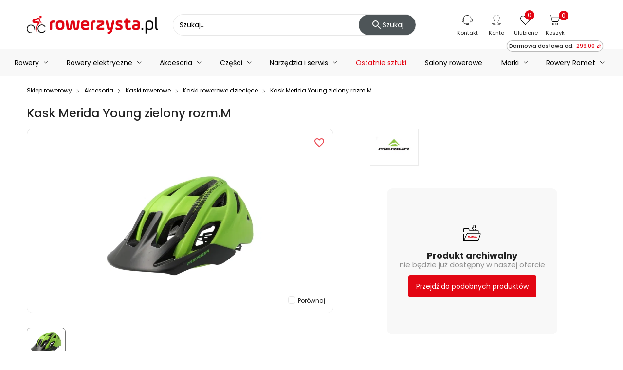

--- FILE ---
content_type: text/html; charset=utf-8
request_url: https://www.rowerzysta.pl/kask-merida-young-zielony-rozm-m-md162
body_size: 35838
content:
<!doctype html>
 <html lang="pl">

   <head>

     
       
  <meta charset="utf-8">


  <meta http-equiv="x-ua-compatible" content="ie=edge">




  <title>Kask Merida Young zielony rozm.M - sklep Rowerzysta.pl</title>

  <meta name="description" content="Kask Merida Young zielony rozm.M ⭐ w rowerowym sklepie internetowym Rowerzysta.pl ✅ Doskonała jakość gwarantowana ⚡️ Sprawdź naszą ofertę!">

            <meta name="robots" content="index, follow">
      
  
<link rel="canonical" href="https://www.rowerzysta.pl/kask-merida-young-zielony-rozm-m-md162">

  
      



    <script type="application/ld+json">
  {
    "@context": "https://schema.org",
    "@type": "Organization",
    "name" : "Rowerzysta.pl",
    "url" : "https://www.rowerzysta.pl/",
    "telephone" : "(85) 674 93 30",
    "email" : "sklep@rowerzysta.pl"
          ,"address": {
        "@type": "PostalAddress",
        "streetAddress": "Kolonia Koplany 25B",
        "addressLocality": "Kolonia Koplany",
        "addressCountry": "PL",
        "postalCode": "16-061"
      }
             ,"logo": {
        "@type": "ImageObject",
        "url":"https://rowerzysta.b-cdn.net/img/logo.png"
      }
      }
</script>

<script type="application/ld+json">
  {
    "@context": "https://schema.org",
    "@type": "WebPage",
    "isPartOf": {
      "@type": "WebSite",
      "url":  "https://www.rowerzysta.pl/",
      "name": "Rowerzysta.pl"
    },
    "name": "Kask Merida Young zielony rozm.M - sklep Rowerzysta.pl",
    "url":  "https://www.rowerzysta.pl/kask-merida-young-zielony-rozm-m-md162"
  }
</script>


  <script type="application/ld+json">
    {
      "@context": "https://schema.org",
      "@type": "BreadcrumbList",
      "itemListElement": [
                  {
            "@type": "ListItem",
            "position": 1,
            "name": "Sklep rowerowy",
            "item": "https://www.rowerzysta.pl/"
          },                  {
            "@type": "ListItem",
            "position": 2,
            "name": "Akcesoria",
            "item": "https://www.rowerzysta.pl/akcesoria"
          },                  {
            "@type": "ListItem",
            "position": 3,
            "name": "Kaski rowerowe",
            "item": "https://www.rowerzysta.pl/kaski-rowerowe"
          },                  {
            "@type": "ListItem",
            "position": 4,
            "name": "Kaski rowerowe dziecięce",
            "item": "https://www.rowerzysta.pl/kaski-rowerowe-dzieciece"
          },                  {
            "@type": "ListItem",
            "position": 5,
            "name": "Kask Merida Young zielony rozm.M",
            "item": "https://www.rowerzysta.pl/kask-merida-young-zielony-rozm-m-md162"
          }              ]
    }
  </script>



    <script type="application/ld+json">
  {
    "@context": "https://schema.org/",
    "@type": "Product",
    "name": "Kask Merida Young zielony rozm.M",
    "description": "Kask Merida Young zielony rozm.M ⭐ w rowerowym sklepie internetowym Rowerzysta.pl ✅ Doskonała jakość gwarantowana ⚡️ Sprawdź naszą ofertę!",
    "category": "Kaski rowerowe dziecięce",
    "image" :"https://rowerzysta.b-cdn.net/20078-home_default/kask-merida-young-zielony-rozm-m-md162.jpg",    "sku": "A20783",
    "mpn": "A20783"
    ,"gtin13": "5901180282963"
        ,
    "brand": {
      "@type": "Brand",
      "name": "MERIDA"
    }
                ,
    "offers": {
      "@type": "Offer",
      "priceCurrency": "PLN",
      "name": "Kask Merida Young zielony rozm.M",
      "price": "129",
      "url": "https://www.rowerzysta.pl/kask-merida-young-zielony-rozm-m-md162",
      "priceValidUntil": "2026-02-02",
              "image": ["https://rowerzysta.b-cdn.net/20078-product_large/kask-merida-young-zielony-rozm-m-md162.jpg"],
            "sku": "A20783",
      "mpn": "A20783",
      "gtin13": "5901180282963",                  "availability": "https://schema.org/OutOfStock",
      "seller": {
        "@type": "Organization",
        "name": "Rowerzysta.pl"
      }
    }
      }
</script>



  <meta name="viewport" content="width=device-width, initial-scale=1">



  <script>(function(w,d,t,r,u){var f,n,i;w[u]=w[u]||[],f=function(){var o={ti:"52005973"};o.q=w[u],w[u]=new UET(o),w[u].push("pageLoad")},n=d.createElement(t),n.src=r,n.async=1,n.onload=n.onreadystatechange=function(){var s=this.readyState;s&&s!=="loaded"&&s!=="complete"||(f(),n.onload=n.onreadystatechange=null)},i=d.getElementsByTagName(t)[0],i.parentNode.insertBefore(n,i)})(window,document,"script","//bat.bing.com/bat.js","uetq");

  dlApi = {
    cmd: []
  };
</script>
<script src="//lib.onet.pl/s.csr/build/dlApi/minit.boot.min.js" async></script>
<script async src="https://scripts.luigisbox.tech/LBX-588258.js"></script>


<script id="Cookiebot" src="https://consent.cookiebot.com/uc.js" data-cbid="642d1044-9028-4892-9397-c41d77d9811d" type="text/javascript"></script>


  <link rel="icon" type="image/vnd.microsoft.icon" href="/img/favicon.ico?1610532807">
  <link rel="shortcut icon" type="image/x-icon" href="/img/favicon.ico?1610532807">

<link rel="preload" as="font" href="/themes/laber_ayo_home2/assets/css/570eb83859dc23dd0eec423a49e147fe.woff2" crossorigin="anonymous">
<link rel="preload" as="font" href="/modules/labthemeoptions/fonts/Simple-Line-Icons.woff2" crossorigin="anonymous">
<link rel="preload" as="font" href="/modules/labthemeoptions/fonts/fontawesome-webfont.woff2" crossorigin="anonymous">
<link rel="preload" as="font" href="/modules/labthemeoptions/fonts/materialdesignicons-webfont.woff2?v=1.2.64" crossorigin="anonymous">

<link rel="preload" href="/themes/laber_ayo_home2/assets/fonts/p400-1.woff2" as="font" crossorigin="anonymous">
<link rel="preload" href="/themes/laber_ayo_home2/assets/fonts/p400-2.woff2" as="font" crossorigin="anonymous">
<link rel="preload" href="/themes/laber_ayo_home2/assets/fonts/p500-1.woff2" as="font" crossorigin="anonymous">
<link rel="preload" href="/themes/laber_ayo_home2/assets/fonts/p500-2.woff2" as="font" crossorigin="anonymous">
<link rel="preload" href="/themes/laber_ayo_home2/assets/fonts/p700-1.woff2" as="font" crossorigin="anonymous">
<link rel="preload" href="/themes/laber_ayo_home2/assets/fonts/p700-2.woff2" as="font" crossorigin="anonymous">
<link rel="preconnect" href="https://rowerzysta.b-cdn.net/" />

  <style>
  /* latin-ext */
  @font-face {
    font-family: 'Poppins';
    font-style: normal;
    font-weight: 400;
    font-display: swap;
    src: url('/themes/laber_ayo_home2/assets/fonts/p400-1.woff2') format('woff2');
    unicode-range: U+0100-024F, U+0259, U+1E00-1EFF, U+2020, U+20A0-20AB, U+20AD-20CF, U+2113, U+2C60-2C7F, U+A720-A7FF;
  }
  /* latin */
  @font-face {
    font-family: 'Poppins';
    font-style: normal;
    font-weight: 400;
    font-display: swap;
    src: url('/themes/laber_ayo_home2/assets/fonts/p400-2.woff2') format('woff2');
    unicode-range: U+0000-00FF, U+0131, U+0152-0153, U+02BB-02BC, U+02C6, U+02DA, U+02DC, U+2000-206F, U+2074, U+20AC, U+2122, U+2191, U+2193, U+2212, U+2215, U+FEFF, U+FFFD;
  }
  /* latin-ext */
  @font-face {
    font-family: 'Poppins';
    font-style: normal;
    font-weight: 500;
    font-display: swap;
    src: url('/themes/laber_ayo_home2/assets/fonts/p500-1.woff2') format('woff2');
    unicode-range: U+0100-024F, U+0259, U+1E00-1EFF, U+2020, U+20A0-20AB, U+20AD-20CF, U+2113, U+2C60-2C7F, U+A720-A7FF;
  }
  /* latin */
  @font-face {
    font-family: 'Poppins';
    font-style: normal;
    font-weight: 500;
    font-display: swap;
    src: url('/themes/laber_ayo_home2/assets/fonts/p500-2.woff2') format('woff2');
    unicode-range: U+0000-00FF, U+0131, U+0152-0153, U+02BB-02BC, U+02C6, U+02DA, U+02DC, U+2000-206F, U+2074, U+20AC, U+2122, U+2191, U+2193, U+2212, U+2215, U+FEFF, U+FFFD;
  }
  /* latin-ext */
  @font-face {
    font-family: 'Poppins';
    font-style: normal;
    font-weight: 700;
    font-display: swap;
    src: url('/themes/laber_ayo_home2/assets/fonts/p700-1.woff2') format('woff2');
    unicode-range: U+0100-024F, U+0259, U+1E00-1EFF, U+2020, U+20A0-20AB, U+20AD-20CF, U+2113, U+2C60-2C7F, U+A720-A7FF;
  }
  /* latin */
  @font-face {
    font-family: 'Poppins';
    font-style: normal;
    font-weight: 700;
    font-display: swap;
    src: url('/themes/laber_ayo_home2/assets/fonts/p700-2.woff2') format('woff2');
    unicode-range: U+0000-00FF, U+0131, U+0152-0153, U+02BB-02BC, U+02C6, U+02DA, U+02DC, U+2000-206F, U+2074, U+20AC, U+2122, U+2191, U+2193, U+2212, U+2215, U+FEFF, U+FFFD;
  }
  </style>


  	
	
  <script type="text/javascript">
        var add_to_cart_event_data_action_url = "https:\/\/www.rowerzysta.pl\/module\/cv_ga4\/addToCartEventData";
        var baseDir = "https:\/\/www.rowerzysta.pl\/";
        var compareNotifications = {"addCompare":"Por\u00f3wnaj","removeCompare":"Por\u00f3wnaj"};
        var compareProductsIds = [];
        var cvForFreeShippingMissing = {"showIfIsFree":true,"freeShippingMinAmountTaxIncl":299};
        var cv_availability_notify_url = "https:\/\/www.rowerzysta.pl\/module\/cv_availability_notify\/add";
        var edroneAddToCartController = "https:\/\/www.rowerzysta.pl\/module\/edrone\/EdroneAddToCartAjax";
        var edroneIsSSOrder = "1";
        var edroneSessionController = "https:\/\/www.rowerzysta.pl\/module\/edrone\/EdroneUserSessionData";
        var jolisearch = {"amb_joli_search_action":"https:\/\/www.rowerzysta.pl\/module\/ambjolisearch\/jolisearch","amb_joli_action":"https:\/\/www.rowerzysta.pl\/oferta","amb_joli_search_link":"https:\/\/www.rowerzysta.pl\/module\/ambjolisearch\/jolisearch","amb_joli_search_controller":"jolisearch","blocksearch_type":"top","show_cat_desc":0,"ga_acc":0,"id_lang":1,"url_rewriting":1,"use_autocomplete":2,"minwordlen":1,"l_products":"Produkty","l_manufacturers":"Producenci","l_suppliers":"Suppliers","l_categories":"Kategorie","l_no_results_found":"Nie znaleziono wynik\u00f3w","l_more_results":"Wi\u0119cej wynik\u00f3w","ENT_QUOTES":3,"position":{"my":"right top","at":"right bottom","collision":"flipfit none"},"classes":"ps17","display_manufacturer":"","display_supplier":"","display_category":"1","use_mobile_ux":"","mobile_media_breakpoint":"576","show_add_to_cart_button":"","add_to_cart_button_style":1,"theme":"finder"};
        var msg_x13favorite_add_message = "Product added to favorite";
        var msg_x13favorite_add_message_failed = "Error! Trying to add Favorite";
        var msg_x13favorite_link_copied = "Link zosta\u0142 skopiowany do schowka";
        var msg_x13favorite_remove_message = "Product removed from favorite";
        var msg_x13favorite_remove_message_failed = "Error! Trying to remove Favorite";
        var msg_x13favorite_should_login = "Aby korzysta\u0107 z ulubionych produkt\u00f3w, musisz by\u0107 zalogowany \/ zarejestrowany w naszym sklepie.";
        var pdceneozaufaneopiniepro_ajax_link = "https:\/\/www.rowerzysta.pl\/module\/pdceneozaufaneopiniepro\/ajax";
        var pdceneozaufaneopiniepro_default_accepted = 1;
        var pdceneozaufaneopiniepro_ps16 = false;
        var pdceneozaufaneopiniepro_ps17 = true;
        var pdceneozaufaneopiniepro_secure_key = "58f94a2cefbcf359fe7fe2959ac3ed99";
        var pdceneozaufaneopiniepro_work_mode = 1;
        var pdopineoopiniepro_agree_str = "Akceptuje";
        var pdopineoopiniepro_ajax_link = "https:\/\/www.rowerzysta.pl\/module\/pdopineoopiniepro\/ajax";
        var pdopineoopiniepro_default_accepted = true;
        var pdopineoopiniepro_no_agree_str = "Nie akceptuje";
        var pdopineoopiniepro_ps_version = "1.7.6.8";
        var pdopineoopiniepro_secure_key = "6df0c235ddc3ddb9da2c25abaf43142d";
        var phsearch = {"ph_search_action":"https:\/\/www.rowerzysta.pl\/oferta","ph_search_link":"https:\/\/www.rowerzysta.pl\/module\/phfullsearch\/phsearch","ph_search_controller":"","orderby":"position","orderway":"desc","blocksearch_type":"top","id_lang":1,"url_rewriting":"https:\/\/www.rowerzysta.pl\/module\/phfullsearch\/phsearch","use_autocomplete":1,"minwordlen":1,"l_products":"Produkty","l_categories":"Kategorie","l_no_results_found":"Brak wynik\u00f3w","l_more_results":"Poka\u017c wi\u0119cej","ENT_QUOTES":3,"search_ssl":true,"self":"\/home\/users\/prestashop\/public_html\/shop\/app\/modules\/phfullsearch","search_category":[],"id_category":0};
        var prestashop = {"cart":{"products":[],"totals":{"total":{"type":"total","label":"Razem","amount":0,"value":"0,00\u00a0z\u0142"},"total_including_tax":{"type":"total","label":"Suma (brutto)","amount":0,"value":"0,00\u00a0z\u0142"},"total_excluding_tax":{"type":"total","label":"Suma (netto)","amount":0,"value":"0,00\u00a0z\u0142"}},"subtotals":{"products":{"type":"products","label":"Produkty","amount":0,"value":"0,00\u00a0z\u0142"},"discounts":null,"shipping":{"type":"shipping","label":"Dostawa","amount":0,"value":"Za darmo!"},"tax":null},"products_count":0,"summary_string":"0 sztuk","vouchers":{"allowed":1,"added":[]},"discounts":[],"minimalPurchase":0,"minimalPurchaseRequired":""},"currency":{"name":"Z\u0142oty polski","iso_code":"PLN","iso_code_num":"985","sign":"z\u0142"},"customer":{"lastname":null,"firstname":null,"email":null,"birthday":null,"newsletter":null,"newsletter_date_add":null,"optin":null,"website":null,"company":null,"siret":null,"ape":null,"is_logged":false,"gender":{"type":null,"name":null},"addresses":[]},"language":{"name":"Polski (Polish)","iso_code":"pl","locale":"pl-PL","language_code":"pl","is_rtl":"0","date_format_lite":"Y-m-d","date_format_full":"Y-m-d H:i:s","id":1},"page":{"title":"","canonical":"https:\/\/www.rowerzysta.pl\/kask-merida-young-zielony-rozm-m-md162","meta":{"title":"Kask Merida Young zielony rozm.M - sklep Rowerzysta.pl","description":"Kask Merida Young zielony rozm.M \u2b50 w rowerowym sklepie internetowym Rowerzysta.pl \u2705 Doskona\u0142a jako\u015b\u0107 gwarantowana \u26a1\ufe0f Sprawd\u017a nasz\u0105 ofert\u0119!","keywords":"","robots":"INDEX, FOLLOW"},"page_name":"product","body_classes":{"lang-pl":true,"lang-rtl":false,"country-PL":true,"currency-PLN":true,"layout-left-column":true,"page-product":true,"tax-display-enabled":true,"product-id-9956":true,"product-Kask Merida Young zielony rozm.M":true,"product-id-category-71":true,"product-id-manufacturer-7":true,"product-id-supplier-0":true},"admin_notifications":[]},"shop":{"name":"Rowerzysta.pl","logo":"\/img\/logo.png","stores_icon":"\/img\/logo_stores.png","favicon":"\/img\/favicon.ico"},"urls":{"base_url":"https:\/\/www.rowerzysta.pl\/","current_url":"https:\/\/www.rowerzysta.pl\/kask-merida-young-zielony-rozm-m-md162","shop_domain_url":"https:\/\/www.rowerzysta.pl","img_ps_url":"https:\/\/rowerzysta.b-cdn.net\/img\/","img_cat_url":"https:\/\/rowerzysta.b-cdn.net\/img\/c\/","img_lang_url":"https:\/\/rowerzysta.b-cdn.net\/img\/l\/","img_prod_url":"https:\/\/rowerzysta.b-cdn.net\/img\/p\/","img_manu_url":"https:\/\/rowerzysta.b-cdn.net\/img\/m\/","img_sup_url":"https:\/\/rowerzysta.b-cdn.net\/img\/su\/","img_ship_url":"https:\/\/rowerzysta.b-cdn.net\/img\/s\/","img_store_url":"https:\/\/rowerzysta.b-cdn.net\/img\/st\/","img_col_url":"https:\/\/rowerzysta.b-cdn.net\/img\/co\/","img_url":"https:\/\/rowerzysta.b-cdn.net\/themes\/laber_ayo_home2\/assets\/img\/","css_url":"https:\/\/rowerzysta.b-cdn.net\/themes\/laber_ayo_home2\/assets\/css\/","js_url":"https:\/\/rowerzysta.b-cdn.net\/themes\/laber_ayo_home2\/assets\/js\/","pic_url":"https:\/\/rowerzysta.b-cdn.net\/upload\/","pages":{"address":"https:\/\/www.rowerzysta.pl\/adres","addresses":"https:\/\/www.rowerzysta.pl\/adresy","authentication":"https:\/\/www.rowerzysta.pl\/logowanie","cart":"https:\/\/www.rowerzysta.pl\/koszyk","category":"https:\/\/www.rowerzysta.pl\/index.php?controller=category","cms":"https:\/\/www.rowerzysta.pl\/index.php?controller=cms","contact":"https:\/\/www.rowerzysta.pl\/kontakt","discount":"https:\/\/www.rowerzysta.pl\/rabaty","guest_tracking":"https:\/\/www.rowerzysta.pl\/sledzenie-zamowien-gosci","history":"https:\/\/www.rowerzysta.pl\/historia-zamowien","identity":"https:\/\/www.rowerzysta.pl\/dane-osobiste","index":"https:\/\/www.rowerzysta.pl\/","my_account":"https:\/\/www.rowerzysta.pl\/moje-konto","order_confirmation":"https:\/\/www.rowerzysta.pl\/potwierdzenie-zamowienia","order_detail":"https:\/\/www.rowerzysta.pl\/index.php?controller=order-detail","order_follow":"https:\/\/www.rowerzysta.pl\/sledzenie-zamowienia","order":"https:\/\/www.rowerzysta.pl\/zamowienia","order_return":"https:\/\/www.rowerzysta.pl\/index.php?controller=order-return","order_slip":"https:\/\/www.rowerzysta.pl\/potwierdzenie-zwrotu","pagenotfound":"https:\/\/www.rowerzysta.pl\/nie-znaleziono-strony","password":"https:\/\/www.rowerzysta.pl\/odzyskiwanie-hasla","pdf_invoice":"https:\/\/www.rowerzysta.pl\/index.php?controller=pdf-invoice","pdf_order_return":"https:\/\/www.rowerzysta.pl\/index.php?controller=pdf-order-return","pdf_order_slip":"https:\/\/www.rowerzysta.pl\/index.php?controller=pdf-order-slip","prices_drop":"https:\/\/www.rowerzysta.pl\/promocje","product":"https:\/\/www.rowerzysta.pl\/index.php?controller=product","search":"https:\/\/www.rowerzysta.pl\/szukaj","sitemap":"https:\/\/www.rowerzysta.pl\/Mapa strony","stores":"https:\/\/www.rowerzysta.pl\/nasze-salony","supplier":"https:\/\/www.rowerzysta.pl\/dostawcy","register":"https:\/\/www.rowerzysta.pl\/logowanie?create_account=1","order_login":"https:\/\/www.rowerzysta.pl\/zamowienia?login=1"},"alternative_langs":{"pl":"https:\/\/www.rowerzysta.pl\/kask-merida-young-zielony-rozm-m-md162"},"theme_assets":"\/themes\/laber_ayo_home2\/assets\/","actions":{"logout":"https:\/\/www.rowerzysta.pl\/?mylogout="},"no_picture_image":{"bySize":{"small_default":{"url":"https:\/\/rowerzysta.b-cdn.net\/img\/p\/pl-default-small_default.jpg","width":250,"height":250},"home_default":{"url":"https:\/\/rowerzysta.b-cdn.net\/img\/p\/pl-default-home_default.jpg","width":300,"height":300},"medium_default":{"url":"https:\/\/rowerzysta.b-cdn.net\/img\/p\/pl-default-medium_default.jpg","width":550,"height":550},"cart_default":{"url":"https:\/\/rowerzysta.b-cdn.net\/img\/p\/pl-default-cart_default.jpg","width":650,"height":650},"products":{"url":"https:\/\/rowerzysta.b-cdn.net\/img\/p\/pl-default-products.jpg","width":1000,"height":600},"large_default":{"url":"https:\/\/rowerzysta.b-cdn.net\/img\/p\/pl-default-large_default.jpg","width":1024,"height":1024},"product_large":{"url":"https:\/\/rowerzysta.b-cdn.net\/img\/p\/pl-default-product_large.jpg","width":2400,"height":1600}},"small":{"url":"https:\/\/rowerzysta.b-cdn.net\/img\/p\/pl-default-small_default.jpg","width":250,"height":250},"medium":{"url":"https:\/\/rowerzysta.b-cdn.net\/img\/p\/pl-default-cart_default.jpg","width":650,"height":650},"large":{"url":"https:\/\/rowerzysta.b-cdn.net\/img\/p\/pl-default-product_large.jpg","width":2400,"height":1600},"legend":""}},"configuration":{"display_taxes_label":true,"display_prices_tax_incl":true,"is_catalog":false,"show_prices":true,"opt_in":{"partner":false},"quantity_discount":{"type":"discount","label":"Rabat"},"voucher_enabled":1,"return_enabled":1},"field_required":[],"breadcrumb":{"links":[{"title":"Sklep rowerowy","url":"https:\/\/www.rowerzysta.pl\/"},{"title":"Akcesoria","url":"https:\/\/www.rowerzysta.pl\/akcesoria"},{"title":"Kaski rowerowe","url":"https:\/\/www.rowerzysta.pl\/kaski-rowerowe"},{"title":"Kaski rowerowe dzieci\u0119ce","url":"https:\/\/www.rowerzysta.pl\/kaski-rowerowe-dzieciece"},{"title":"Kask Merida Young zielony rozm.M","url":"https:\/\/www.rowerzysta.pl\/kask-merida-young-zielony-rozm-m-md162"}],"count":5},"link":{"protocol_link":"https:\/\/","protocol_content":"https:\/\/"},"time":1768756352,"static_token":"8554f0c0fbfb990f5d13a09de9e538a6","token":"cbb358d3392b9bc8e566affccab0442f","modules":{"cv_filters_variables":null,"cv_rowerzysta_canonical_link_on_pagination_page":null}};
        var prestashopFacebookAjaxController = "https:\/\/www.rowerzysta.pl\/module\/ps_facebook\/Ajax";
        var psemailsubscription_subscription = "https:\/\/www.rowerzysta.pl\/module\/ps_emailsubscription\/subscription";
        var remove_from_cart_event_data_action_url = "https:\/\/www.rowerzysta.pl\/module\/cv_ga4\/removeFromCartEventData";
        var search_url = "https:\/\/www.rowerzysta.pl\/szukaj";
        var x13favorite_is_guest = 1;
        var x13favorite_is_guest_allowed = 1;
        var x13favorite_list_hash = null;
        var x13favorite_list_items = [];
        var x13favorite_list_url = "https:\/\/www.rowerzysta.pl\/moje-ulubione";
        var x13favorite_list_url_share = "https:\/\/www.rowerzysta.pl\/moje-ulubione?action=share&hash=MYHASH";
        var x13favorite_listing_hook = "displayProductListReviews";
      </script>




  <!-- emarketing start -->


<!-- emarketing end --><meta http-equiv="x-dns-prefetch-control" value="on" />
<meta name="HandheldFriendly" content="true" />
<meta name="apple-mobile-web-app-capable" content="yes" />
    <meta name="apple-mobile-web-app-title" content="Kask Merida Young zielony rozm.M - sklep Rowerzysta.pl">
<link rel="dns-prefetch" href="//www.google-analytics.com" />
<link rel="dns-prefetch" href="//twitter.com" />
<link rel="dns-prefetch" href="//facebook.com" />
<link rel="dns-prefetch" href="//apis.google.com" />
<link rel="dns-prefetch" href="//fonts.googleapis.com" />
<link rel="dns-prefetch" href="//ssl.gstatic.com" />
<link rel="dns-prefetch" href="//www.rowerzysta.pl" />

<meta property="og:type" content="website" />
<meta property="og:url" content="https://www.rowerzysta.pl/kask-merida-young-zielony-rozm-m-md162" />
<meta property="og:site_name" content="Rowerzysta.pl" />

                    <meta property="og:image" content="https://rowerzysta.b-cdn.net/20078/kask-merida-young-zielony-rozm-m-md162.jpg" />
            
            <meta property="twitter:card" content="summary" />
                                                    <meta property="twitter:image" content="https://rowerzysta.b-cdn.net/20078/kask-merida-young-zielony-rozm-m-md162.jpg" />
            
<script>
    var doc = document.createElement("script");
    doc.type = "text/javascript";
    doc.async = true;
    doc.src = ("https:" == document.location.protocol ? "https:" : "http:") + '//d3bo67muzbfgtl.cloudfront.net/edrone_2_0.js';
    var s = document.getElementsByTagName("script")[0];
    s.parentNode.insertBefore(doc, s);
    window._edrone = window._edrone || {};

                    _edrone.app_id = `5e55236a3bfd0`;
                    _edrone.product_titles = `Kask+Merida+Young+zielony+rozm.M`;
                    _edrone.product_images = `https%3A%2F%2Frowerzysta.b-cdn.net%2F20078%2Fkask-merida-young-zielony-rozm-m-md162.jpg`;
                    _edrone.product_ids = `9956`;
                    _edrone.product_skus = `A20783`;
                    _edrone.product_category_ids = `2%7E66%7E67%7E71`;
                    _edrone.product_urls = `https%3A%2F%2Fwww.rowerzysta.pl%2Fkask-merida-young-zielony-rozm-m-md162`;
                    _edrone.product_category_names = `Oferta%7EAkcesoria%7EKaski+rowerowe%7EKaski+rowerowe+dzieci%C4%99ce`;
                    _edrone.action_type = `product_view`;
                    _edrone.product_counts = `0`;
                                        _edrone.base_payment_value = `138.13`;
                    _edrone.base_currency = `PLN`;
                    _edrone.city = ``;
                    _edrone.country = ``;
                    _edrone.phone = ``;
                    _edrone.product_brand_ids = `7`;
                    _edrone.product_brand_names = `MERIDA`;
        
</script>

<script>

(function(w,d,s,i,dl){w._ceneo = w._ceneo || function () {
w._ceneo.e = w._ceneo.e || []; w._ceneo.e.push(arguments); };
w._ceneo.e = w._ceneo.e || [];dl=dl===undefined?"datalayer":dl;
var f = d.getElementsByTagName(s)[0], j = d.createElement(s); j.defer = true;
j.src = "https://ssl.ceneo.pl/ct/v5/script.js?accountGuid=" + i + "&t=" + Date.now() + (dl ? "&dl=" + dl : ''); f.parentNode.insertBefore(j, f);
})(window, document, "script", "ebb01b8d-2f4b-4e71-9dc4-b7657ec9d960");


</script>

<!-- Facebook Pixel Code -->

<script type="text/plain" data-cookieconsent="marketing">
    !function(f,b,e,v,n,t,s)
    {if(f.fbq)return;n=f.fbq=function(){n.callMethod? n.callMethod.apply(n,arguments):n.queue.push(arguments)};
        if(!f._fbq)f._fbq=n;n.push=n;n.loaded=!0;n.version='2.0';n.agent='plprestashop-download'; // n.agent to keep because of partnership
        n.queue=[];t=b.createElement(e);t.async=!0;
        t.src=v;s=b.getElementsByTagName(e)[0];
        s.parentNode.insertBefore(t,s)}(window, document,'script', 'https://connect.facebook.net/en_US/fbevents.js');

    // Allow third-party modules to disable Pixel
    fbq('consent', !!window.doNotConsentToPixel ? 'revoke' : 'grant');
    
        fbq('init', '1417232164966712', {"ct":null,"country":null,"zp":null,"ph":null,"gender":null,"fn":null,"ln":null,"em":null,"bd":null,"st":null});
        
    fbq('track', 'PageView');
</script>


<!-- End Facebook Pixel Code -->

<!-- Set Facebook Pixel Product Export -->
            <meta property="og:type" content="product">
        <meta property="og:url" content="https://www.rowerzysta.pl/kask-merida-young-zielony-rozm-m-md162">
        <meta property="og:title" content="Kask Merida Young zielony rozm.M - sklep Rowerzysta.pl">
        <meta property="og:site_name" content="Rowerzysta.pl">
        <meta property="og:description" content="Kask Merida Young zielony rozm.M ⭐ w rowerowym sklepie internetowym Rowerzysta.pl ✅ Doskonała jakość gwarantowana ⚡️ Sprawdź naszą ofertę!">
        <meta property="og:image" content="https://rowerzysta.b-cdn.net/20078-product_large/kask-merida-young-zielony-rozm-m-md162.jpg">
                    <meta property="product:pretax_price:amount" content="104.878048">
            <meta property="product:pretax_price:currency" content="PLN">
            <meta property="product:price:amount" content="129">
            <meta property="product:price:currency" content="PLN">
                                    <meta property="product:brand" content="MERIDA">
                <meta property="product:availability" content="out of stock">
        <meta property="product:condition" content="new">
        <meta property="product:retailer_item_id" content="9956-0">
        <meta property="product:item_group_id" content="9956">
        <meta property="product:category" content=""/>
    <!-- END OF Set Facebook Pixel Product Export -->
    
        <script>
            fbq(
                'track',
                'ViewContent',
                {"currency":"pln","content_ids":["9956-0"],"contents":[{"id":"9956-0","title":"Kask Merida Young zielony rozm.M","category":"Oferta > Akcesoria > Kaski rowerowe > Kaski rowerowe dzieci\u0119ce","item_price":104.878048000000006823029252700507640838623046875,"brand":"MERIDA"}],"content_type":"product","value":104.878048000000006823029252700507640838623046875},
                {"eventID":"ViewContent_1768756352_696d1480e4c844.86828725"}
            );
        </script>
    
<script>
            var cv_ga4_event_data = {"event":"view_item","currency":"PLN","value":129,"ecommerce":{"items":{"item_name":"Kask Merida Young zielony rozm.M","item_id":9956,"price":129,"item_brand":"MERIDA","item_category":"Kaski rowerowe dzieci\u0119ce","item_category2":"Oferta","index":0,"item_list_name":"index","item_list_id":"index_1","quantity":1}}};
    
    

    
    if (typeof cv_ga4_event_data !== 'undefined' && cv_ga4_event_data !== null) {
        window.dataLayer = window.dataLayer || [];
        window.dataLayer.push({ecommerce: null});
        window.dataLayer.push(cv_ga4_event_data);
    }
    
</script>

    <meta id="js-rcpgtm-tracking-config" data-tracking-data="%7B%22bing%22%3A%7B%22tracking_id%22%3A%22%22%2C%22feed%22%3A%7B%22id_product_prefix%22%3A%22%22%2C%22id_product_source_key%22%3A%22id_product%22%2C%22id_variant_prefix%22%3A%22%22%2C%22id_variant_source_key%22%3A%22id_attribute%22%7D%7D%2C%22context%22%3A%7B%22browser%22%3A%7B%22device_type%22%3A1%7D%2C%22localization%22%3A%7B%22id_country%22%3A14%2C%22country_code%22%3A%22PL%22%2C%22id_currency%22%3A1%2C%22currency_code%22%3A%22PLN%22%2C%22id_lang%22%3A1%2C%22lang_code%22%3A%22pl%22%7D%2C%22page%22%3A%7B%22controller_name%22%3A%22product%22%2C%22products_per_page%22%3A30%2C%22category%22%3A%5B%5D%2C%22search_term%22%3A%22%22%7D%2C%22shop%22%3A%7B%22id_shop%22%3A1%2C%22shop_name%22%3A%22Rowerzysta%22%2C%22base_dir%22%3A%22https%3A%2F%2Fwww.rowerzysta.pl%2F%22%7D%2C%22tracking_module%22%3A%7B%22module_name%22%3A%22rcpgtagmanager%22%2C%22checkout_module%22%3A%7B%22module%22%3A%22default%22%2C%22controller%22%3A%22order%22%7D%2C%22service_version%22%3A%227%22%2C%22token%22%3A%2220fb5b947ed1743ab82c8871632cb286%22%7D%2C%22user%22%3A%5B%5D%7D%2C%22criteo%22%3A%7B%22tracking_id%22%3A%22%22%2C%22feed%22%3A%7B%22id_product_prefix%22%3A%22%22%2C%22id_product_source_key%22%3A%22id_product%22%2C%22id_variant_prefix%22%3A%22%22%2C%22id_variant_source_key%22%3A%22id_attribute%22%7D%7D%2C%22facebook%22%3A%7B%22tracking_id%22%3A%22%22%2C%22feed%22%3A%7B%22id_product_prefix%22%3A%22%22%2C%22id_product_source_key%22%3A%22id_product%22%2C%22id_variant_prefix%22%3A%22%22%2C%22id_variant_source_key%22%3A%22id_attribute%22%7D%7D%2C%22ga4%22%3A%7B%22tracking_id%22%3A%22%22%2C%22is_url_passthrough%22%3Afalse%2C%22is_data_import%22%3Afalse%7D%2C%22gads%22%3A%7B%22tracking_id%22%3A%22984128734%22%2C%22merchant_id%22%3A%22%22%2C%22conversion_labels%22%3A%7B%22create_account%22%3A%22%22%2C%22product_view%22%3A%22%22%2C%22add_to_cart%22%3A%22%22%2C%22begin_checkout%22%3A%22%22%2C%22purchase%22%3A%229Hw-CIyr8bUaEN65otUD%22%7D%7D%2C%22gfeeds%22%3A%7B%22retail%22%3A%7B%22is_enabled%22%3Afalse%2C%22id_product_prefix%22%3A%22%22%2C%22id_product_source_key%22%3A%22id_product%22%2C%22id_variant_prefix%22%3A%22%22%2C%22id_variant_source_key%22%3A%22id_attribute%22%7D%2C%22custom%22%3A%7B%22is_enabled%22%3Afalse%2C%22id_product_prefix%22%3A%22%22%2C%22id_product_source_key%22%3A%22id_product%22%2C%22id_variant_prefix%22%3A%22%22%2C%22id_variant_source_key%22%3A%22id_attribute%22%2C%22is_id2%22%3Afalse%7D%7D%2C%22gtm%22%3A%7B%22tracking_id%22%3A%22GTM-5M5K29%22%2C%22is_disable_tracking%22%3Afalse%2C%22server_url%22%3A%22%22%7D%2C%22kelkoo%22%3A%7B%22tracking_list%22%3A%5B%5D%2C%22feed%22%3A%7B%22id_product_prefix%22%3A%22%22%2C%22id_product_source_key%22%3A%22id_product%22%2C%22id_variant_prefix%22%3A%22%22%2C%22id_variant_source_key%22%3A%22id_attribute%22%7D%7D%2C%22pinterest%22%3A%7B%22tracking_id%22%3A%22%22%2C%22feed%22%3A%7B%22id_product_prefix%22%3A%22%22%2C%22id_product_source_key%22%3A%22id_product%22%2C%22id_variant_prefix%22%3A%22%22%2C%22id_variant_source_key%22%3A%22id_attribute%22%7D%7D%2C%22tiktok%22%3A%7B%22tracking_id%22%3A%22%22%2C%22feed%22%3A%7B%22id_product_prefix%22%3A%22%22%2C%22id_product_source_key%22%3A%22id_product%22%2C%22id_variant_prefix%22%3A%22%22%2C%22id_variant_source_key%22%3A%22id_attribute%22%7D%7D%2C%22twitter%22%3A%7B%22tracking_id%22%3A%22%22%2C%22events%22%3A%7B%22add_to_cart_id%22%3A%22%22%2C%22payment_info_id%22%3A%22%22%2C%22checkout_initiated_id%22%3A%22%22%2C%22product_view_id%22%3A%22%22%2C%22lead_id%22%3A%22%22%2C%22purchase_id%22%3A%22%22%2C%22search_id%22%3A%22%22%7D%2C%22feed%22%3A%7B%22id_product_prefix%22%3A%22%22%2C%22id_product_source_key%22%3A%22id_product%22%2C%22id_variant_prefix%22%3A%22%22%2C%22id_variant_source_key%22%3A%22id_attribute%22%7D%7D%7D">
    <script type="text/javascript" data-keepinline="true" data-cfasync="false" src="/modules/rcpgtagmanager/views/js/hook/trackingClient.bundle.js"></script>





  

      <link rel="stylesheet" href="https://www.rowerzysta.pl/themes/laber_ayo_home2/assets/cache/theme-d162241908.css" type="text/css" media="all" >
  





     
<meta property="og:type" content="product">
<meta property="og:url" content="https://www.rowerzysta.pl/kask-merida-young-zielony-rozm-m-md162">
<meta property="og:title" content="Kask Merida Young zielony rozm.M - sklep Rowerzysta.pl">
<meta property="og:site_name" content="Rowerzysta.pl">
<meta property="og:description" content="Kask Merida Young zielony rozm.M ⭐ w rowerowym sklepie internetowym Rowerzysta.pl ✅ Doskonała jakość gwarantowana ⚡️ Sprawdź naszą ofertę!">
<meta property="og:image" content="https://rowerzysta.b-cdn.net/20078-product_large/kask-merida-young-zielony-rozm-m-md162.jpg">
<meta property="product:pretax_price:amount" content="104.878048">
<meta property="product:pretax_price:currency" content="PLN">
<meta property="product:price:amount" content="129">
<meta property="product:price:currency" content="PLN">

   </head>
   <body
           id="product"
           class="subpage lang-pl country-pl currency-pln layout-left-column page-product tax-display-enabled product-id-9956 product-kask-merida-young-zielony-rozm-m product-id-category-71 product-id-manufacturer-7 product-id-supplier-0"
   >

     
       
     

     <main>
       
                
       <header id="header" data-text-more="Więcej" >
         
           
    <div class="header-banner">
        
    </div>


    <nav class="header-nav">
        <div class="container">
            <div class="row">
                <div class="hidden-md-up mobile mobile-row">
                                        <div class="top-logo" id="_mobile_logo"></div>
                    <div class="clearfix"></div>
                    <div class="Search_top" id="_mobile_Search_top"></div>
                    <div class="clearfix"></div>
                </div>
            </div>
        </div>
    </nav>


    <div class="header-top">
        <div class="container">
            <div class="row header-layout">
                                                <div class="submenu__container">
                    <div class="submenu-trigger" id="labermenu-icon-desktop">
                        <i class="material-icons d-inline">&#xE5D2;</i>
                    </div>

                    <div class="menu-vertical">
                        <div class="displayMegamenu display-on-scroll">

                        </div>
                    </div>
                </div>
                <div class="top-logo col-lg-4 col-md-12 col-sm-12 col-xs-12" id="desktop_logo">
                                            <a href="https://www.rowerzysta.pl/">
                            <img class="logo img-responsive" src="https://rowerzysta.b-cdn.net/img/logo.png"
                                 alt="Internetowy sklep rowerowy Rowerzysta.pl">
                        </a>
                                    </div>
                <div class="col-lg-5 col-md-12 col-sm-12 col-xs-12 displaySearch" data-expand-same data-expand-container="search">
                    <!-- Block search module TOP -->
<div  id="_desktop_Search_top">




</div>

<script type="text/javascript">
var limit_character = "<p class='limit'>Number of characters at least are 3</p>";
var close_text = "close";
</script>
<!-- /Block search module TOP -->
<!-- Block phsearch TOP -->
<div id="search_block_top" class="phsearch col-sm-6 clearfix">
	<div class="wrap_search_widget">
		<form method="get" action="https://www.rowerzysta.pl/oferta" autocomplete="off" id="searchbox">

						<input type="hidden" name="controller" value="search" />
						<input type="hidden" name="orderby" value="position" />
			<input type="hidden" name="orderway" value="desc" />
			<input type="hidden" name="p" value="1" />
			<input class="search_query form-control ac_input" type="text" id="search_query_top" name="search_query" value="" data-autocomplete-mode="2" data-autocomplete="https://www.rowerzysta.pl/module/phfullsearch/phsearch" data-lang="1" data-product="Produkty" data-category="Kategorie" data-minwordlen="1" data-no-results-found="Brak wyników"  data-more-results="Pokaż więcej" placeholder="Szukaj..." data-position='{"my": "left top", "at": "left bottom"}' />

			
			<button type="submit" class="button btn btn-default button-search">
				<i class="material-icons search"></i>
				<span class="hidden-xl-down">Szukaj</span>
			</button>
		</form>
		<div id="search_popup"></div>
	</div>
</div>
<!-- /Block phsearch TOP -->


                    <div id="labermenu-icon">
                        <i class="material-icons d-inline">&#xE5D2;</i>
                    </div>

                </div>
                <div class="pull-right position-static ">
                    <div class="js-cart" style="display: none!important"
                         data-refresh-url="https://www.rowerzysta.pl/koszyk?ajax=1&action=refresh"></div>
                    <div class="laberIpad ">
                        
<div id="_desktop_cart" class=" widget_cart pull-right" data-desktop-cart>
  <div class="blockcart laber-cart dropdown js-dropdown " data-refresh-url="/module/ps_shoppingcart/ajax">
    <div class="expand-more" data-toggle="dropdown">
      <a class="cart" rel="nofollow" href="//www.rowerzysta.pl/koszyk?action=show">
				<span class="icon">
					<svg class="row-icon">
            <use xlink:href="#cart2"></use>
          </svg>
					<span class="cart-products-count">0</span>
				</span>
        <span class="totalCart">Koszyk</span>
        <span class="free-delivery-total">Darmowa dostawa od: <b>299,00 zł</b>
</span>
      </a>
    </div>
    <div class="dropdown-menu">
      <div class="cart_block block exclusive">
                  <p class="no-item">
            Tw&oacute;j koszyk jest pusty.
          </p>
              </div>
      <span class="free-delivery-total free-delivery-total-mobile">Darmowa dostawa od: <b>299,00 zł</b>
</span>
    </div>
  </div>
</div>

<!-- Block phsearch TOP -->
<div id="search_block_top" class="phsearch col-sm-6 clearfix">
	<div class="wrap_search_widget">
		<form method="get" action="https://www.rowerzysta.pl/oferta" autocomplete="off" id="searchbox">

						<input type="hidden" name="controller" value="search" />
						<input type="hidden" name="orderby" value="position" />
			<input type="hidden" name="orderway" value="desc" />
			<input type="hidden" name="p" value="1" />
			<input class="search_query form-control ac_input" type="text" id="search_query_top" name="search_query" value="" data-autocomplete-mode="2" data-autocomplete="https://www.rowerzysta.pl/module/phfullsearch/phsearch" data-lang="1" data-product="Produkty" data-category="Kategorie" data-minwordlen="1" data-no-results-found="Brak wyników"  data-more-results="Pokaż więcej" placeholder="Szukaj..." data-position='{"my": "left top", "at": "left bottom"}' />

			
			<button type="submit" class="button btn btn-default button-search">
				<i class="material-icons search"></i>
				<span class="hidden-xl-down">Szukaj</span>
			</button>
		</form>
		<div id="search_popup"></div>
	</div>
</div>
<!-- /Block phsearch TOP -->


                        <div id="_desktop_x13favoriteproduct_link">
  <div id="x13favoriteproduct">
      <a
        rel="nofollow"
        class="x13favoriteproduct-nav show_counter"
                  href="https://www.rowerzysta.pl/moje-ulubione"
                >
                 <img src="https://rowerzysta.b-cdn.net/img/heart.svg"/>
                <span>
          <span class="text hidden-md-down">Ulubione</span>
          <span class="counter x13favoriteproduct-nav__counter"></span>        </span>
      </a>
  </div>
</div>


                        <div class="float-xs-right" id="_mobile_x13favoriteproduct_link"></div>

                                                <div class="pull-right ">
                            <div class="laberwishtlistTop">
                                <a class="wishtlist_top" rel="nofollow" href="https://www.rowerzysta.pl/moje-konto" rel="nofollow">
                  <span class="icon">
                    <svg class="row-icon">
                      <use xlink:href="#male"></use>
                    </svg>
                  </span>
                                    <span class="laberwishlist">Konto</span>
                                </a>
                            </div>
                        </div>

                        <div class="pull-right " data-expand="search">
                            <div class="laberwishtlistTop">
                                <a class="wishtlist_top">
                  <span class="icon">
                    <i class="material-icons search"></i>
                  </span>
                                </a>
                            </div>
                        </div>

                        <div class="pull-right">

                            <div class="laberwishtlistTop sumbenu__trigger" data-expand="submenu">
                                <a class="wishtlist_top">
                  <span class="icon">
                    <svg class="row-icon">
                      <use xlink:href="#support"></use>
                    </svg>
                  </span>
                                    <span class="laberwishlist">Kontakt</span>
                                </a>
                                <div class="submenu-user" data-expand-same data-expand-container="submenu">
                                    <!-- Module Megamenu-->
<div class="container_lab_vegamenu pull-left">
<div class="lab-menu-vertical clearfix">
	
	<div class="title-menu">
            <span class="icon">
              <svg class="row-icon">
                <use xlink:href="#support"></use>
              </svg>
            </span>
            <span class="laberwishlist">Kontakt</span>
	</div>
	<div class="menu-vertical">
	<a href="javascript:void(0);" class="close-menu-content"><span><i class="fa fa-times" aria-hidden="true"></i></span></a>
	<ul class="menu-content">
									<li class="level-1 ">
					
					<a href="https://www.rowerzysta.pl/metody-i-koszty-wysylki" class=""
					>
										<span>
						Metody i koszty wysyłki
											</span>
					
					</a>
					<span class="icon-drop-mobile"></span>
									</li>
												<li class="level-1 ">
					
					<a href="https://www.rowerzysta.pl/rower-na-raty" class=""
					>
										<span>
						Rower na raty
											</span>
					
					</a>
					<span class="icon-drop-mobile"></span>
									</li>
												<li class="level-1 ">
					
					<a href="https://www.rowerzysta.pl/rower-w-leasing" class=""
					>
										<span>
						Rower w leasing
											</span>
					
					</a>
					<span class="icon-drop-mobile"></span>
									</li>
												<li class="level-1 ">
					
					<a href="https://www.rowerzysta.pl/zwroty" class=""
					>
										<span>
						Zwroty
											</span>
					
					</a>
					<span class="icon-drop-mobile"></span>
									</li>
												<li class="level-1 ">
					
					<a href="https://www.rowerzysta.pl/reklamacje" class=""
					>
										<span>
						Reklamacje
											</span>
					
					</a>
					<span class="icon-drop-mobile"></span>
									</li>
												<li class="level-1 ">
					
					<a href="https://www.rowerzysta.pl/najwazniejsze-pytania" class=""
					>
										<span>
						Najważniejsze pytania
											</span>
					
					</a>
					<span class="icon-drop-mobile"></span>
									</li>
												<li class="level-1 ">
					
					<a href="https://www.rowerzysta.pl/kontakt" class=""
					>
										<span>
						Kontakt z nami
											</span>
					
					</a>
					<span class="icon-drop-mobile"></span>
									</li>
												<li class="level-1 ">
					
					<a href="https://www.rowerzysta.pl/nasze-salony" class=""
					>
										<span>
						Salony rowerowe
											</span>
					
					</a>
					<span class="icon-drop-mobile"></span>
									</li>
							<!--li class="all-cat"><span><i>+</i> All Categories</span><span style="display:none"><i class="">-</i> Close</span></li-->
	</ul>
	</div>
</div>
</div>
<!-- /Module Megamenu -->
                                </div>
                            </div>
                        </div>

                        <div class="clearfix"></div>
                    </div>
                </div>

            </div>
            <div id="labermobile_top_menu_wrapper" class="row hidden-md-up">
                <div class="laber_close">
                    <i class="mdi mdi-close"></i>
                </div>
                <div class="js-top-menu mobile" id="_mobile_top_menu">
                    <div class="top-logo">
                        <a href="https://www.rowerzysta.pl/">

                            <img class="logo img-responsive" src="https://rowerzysta.b-cdn.net/img/logo.png" alt="Rowerzysta.pl">
                        </a>
                    </div>
                    <div id="_mobile_user_info" class="mobile_UserInfo">
                    </div>
                    <div id="_mobile_currency_selector"></div>
                    <div id="_mobile_language_selector"></div>
                </div>
                <div class="js-top-menu-bottom">
                    <div id="_mobile_megamenu">

                    </div>
                </div>
            </div>
            <div class="mobile_bkg_show hidden-md-up"></div>
        </div>
    </div>
            <div class="container_lab_megamenu hidden-md-down">
            <div class="container">
                <div class="row row-0">
                    <div class="laberMegamenu">
                        <div class="displayMegamenu">
                            <div id="_desktop_megamenu">
                                <!-- Module Megamenu-->
<div class="container_lab_vegamenu pull-left">
<div class="lab-menu-vertical clearfix">
	
	<div class="title-menu">
            <span class="icon">
              <svg class="row-icon">
                <use xlink:href="#support"></use>
              </svg>
            </span>
            <span class="laberwishlist">Kontakt</span>
	</div>
	<div class="menu-vertical">
	<a href="javascript:void(0);" class="close-menu-content"><span><i class="fa fa-times" aria-hidden="true"></i></span></a>
	<ul class="menu-content">
									<li class="level-1 ">
					
					<a href="https://www.rowerzysta.pl/metody-i-koszty-wysylki" class=""
					>
										<span>
						Metody i koszty wysyłki
											</span>
					
					</a>
					<span class="icon-drop-mobile"></span>
									</li>
												<li class="level-1 ">
					
					<a href="https://www.rowerzysta.pl/rower-na-raty" class=""
					>
										<span>
						Rower na raty
											</span>
					
					</a>
					<span class="icon-drop-mobile"></span>
									</li>
												<li class="level-1 ">
					
					<a href="https://www.rowerzysta.pl/rower-w-leasing" class=""
					>
										<span>
						Rower w leasing
											</span>
					
					</a>
					<span class="icon-drop-mobile"></span>
									</li>
												<li class="level-1 ">
					
					<a href="https://www.rowerzysta.pl/zwroty" class=""
					>
										<span>
						Zwroty
											</span>
					
					</a>
					<span class="icon-drop-mobile"></span>
									</li>
												<li class="level-1 ">
					
					<a href="https://www.rowerzysta.pl/reklamacje" class=""
					>
										<span>
						Reklamacje
											</span>
					
					</a>
					<span class="icon-drop-mobile"></span>
									</li>
												<li class="level-1 ">
					
					<a href="https://www.rowerzysta.pl/najwazniejsze-pytania" class=""
					>
										<span>
						Najważniejsze pytania
											</span>
					
					</a>
					<span class="icon-drop-mobile"></span>
									</li>
												<li class="level-1 ">
					
					<a href="https://www.rowerzysta.pl/kontakt" class=""
					>
										<span>
						Kontakt z nami
											</span>
					
					</a>
					<span class="icon-drop-mobile"></span>
									</li>
												<li class="level-1 ">
					
					<a href="https://www.rowerzysta.pl/nasze-salony" class=""
					>
										<span>
						Salony rowerowe
											</span>
					
					</a>
					<span class="icon-drop-mobile"></span>
									</li>
							<!--li class="all-cat"><span><i>+</i> All Categories</span><span style="display:none"><i class="">-</i> Close</span></li-->
	</ul>
	</div>
</div>
</div>
<!-- /Module Megamenu -->
                                <!-- Module Megamenu-->

<div class="lab-menu-horizontal">
<div class="title-menu hidden-md-up"><span>Menu</span><i class="icon-chevron-down"></i></div>
	<ul class="menu-content">
    							<li class="level-1 parent "><a href="https://www.rowerzysta.pl/rowery"><span class="name">Rowery</span></a><span class="icon-drop-mobile"></span><ul class="menu-dropdown cat-drop-menu lab-sub-auto"><li class="level-2 "><a href="https://www.rowerzysta.pl/rowery-damskie"><span class="name">Rowery damskie</span></a></li><li class="level-2 "><a href="https://www.rowerzysta.pl/rowery-meskie"><span class="name">Rowery męskie</span></a></li><li class="level-2 parent "><a href="https://www.rowerzysta.pl/rowery-gorskie-mtb"><span class="name">Rowery górskie MTB</span></a><span class="icon-drop-mobile"></span><ul class="menu-dropdown cat-drop-menu "><li class="level-3 "><a href="https://www.rowerzysta.pl/rowery-mtb-29"><span class="name">Rowery MTB 29 cali</span></a></li><li class="level-3 "><a href="https://www.rowerzysta.pl/rowery-mtb-275"><span class="name">Rowery MTB 27,5 cala</span></a></li><li class="level-3 "><a href="https://www.rowerzysta.pl/rowery-mtb-26"><span class="name">Rowery MTB 26 cali</span></a></li><li class="level-3 "><a href="https://www.rowerzysta.pl/rowery-mtb-enduro-trail-downhill"><span class="name">Rowery MTB enduro/trail/downhill</span></a></li><li class="level-3 "><a href="https://www.rowerzysta.pl/rowery-mtb-hardtail"><span class="name">Rowery MTB Hardtail</span></a></li><li class="level-3 "><a href="https://www.rowerzysta.pl/rowery-mtb-xc"><span class="name">Rowery MTB XC</span></a></li><li class="level-3 "><a href="https://www.rowerzysta.pl/rowery-dirt"><span class="name">Rowery DIRT</span></a></li><li class="level-3 "><a href="https://www.rowerzysta.pl/rowery-mtb-dla-kobiet"><span class="name">Rowery MTB dla kobiet</span></a></li><li class="level-3 "><a href="https://www.rowerzysta.pl/wyprzedaz-rowerow-mtb"><span class="name">Wyprzedaż rowerów MTB</span></a></li></ul></li><li class="level-2 parent "><a href="https://www.rowerzysta.pl/rowery-crossowe"><span class="name">Rowery crossowe</span></a><span class="icon-drop-mobile"></span><ul class="menu-dropdown cat-drop-menu "><li class="level-3 "><a href="https://www.rowerzysta.pl/rowery-crossowe-meskie"><span class="name">Rowery crossowe męskie</span></a></li><li class="level-3 "><a href="https://www.rowerzysta.pl/rowery-crossowe-damskie"><span class="name">Rowery crossowe damskie</span></a></li><li class="level-3 "><a href="https://www.rowerzysta.pl/wyprzedaz-rowerow-crossowych"><span class="name">Wyprzedaż rowerów crossowych</span></a></li></ul></li><li class="level-2 parent "><a href="https://www.rowerzysta.pl/rowery-trekkingowe"><span class="name">Rowery trekkingowe</span></a><span class="icon-drop-mobile"></span><ul class="menu-dropdown cat-drop-menu "><li class="level-3 "><a href="https://www.rowerzysta.pl/rowery-trekkingowe-meskie"><span class="name">Rowery trekkingowe męskie</span></a></li><li class="level-3 "><a href="https://www.rowerzysta.pl/rowery-trekkingowe-damskie"><span class="name">Rowery trekkingowe damskie</span></a></li><li class="level-3 "><a href="https://www.rowerzysta.pl/wyprzedaz-rowerow-trekkingowych"><span class="name">Wyprzedaż rowerów trekkingowych</span></a></li></ul></li><li class="level-2 parent "><a href="https://www.rowerzysta.pl/rowery-miejskie"><span class="name">Rowery miejskie</span></a><span class="icon-drop-mobile"></span><ul class="menu-dropdown cat-drop-menu "><li class="level-3 "><a href="https://www.rowerzysta.pl/rowery-miejskie-meskie"><span class="name">Rowery miejskie męskie</span></a></li><li class="level-3 "><a href="https://www.rowerzysta.pl/rowery-miejskie-damskie"><span class="name">Rowery miejskie damskie (damki)</span></a></li><li class="level-3 "><a href="https://www.rowerzysta.pl/rowery-skladane-skladaki"><span class="name">Rowery składane (składaki)</span></a></li><li class="level-3 "><a href="https://www.rowerzysta.pl/rowery-holenderskie"><span class="name">Rowery holenderskie</span></a></li><li class="level-3 "><a href="https://www.rowerzysta.pl/wyprzedaz-rowerow-miejskich"><span class="name">Wyprzedaż rowerów miejskich</span></a></li></ul></li><li class="level-2 parent "><a href="https://www.rowerzysta.pl/rowery-dzieciece"><span class="name">Rowery dziecięce</span></a><span class="icon-drop-mobile"></span><ul class="menu-dropdown cat-drop-menu "><li class="level-3 "><a href="https://www.rowerzysta.pl/rowery-dla-chlopcow"><span class="name">Rowery dla chłopców</span></a></li><li class="level-3 "><a href="https://www.rowerzysta.pl/rowery-dla-dziewczynek"><span class="name">Rowery dla dziewczynek</span></a></li><li class="level-3 "><a href="https://www.rowerzysta.pl/rowery-12-cali-wiek-2-4-lata"><span class="name">Rowery 12 cali (wiek 2-4 lata)</span></a></li><li class="level-3 "><a href="https://www.rowerzysta.pl/rowery-14-cali-wiek-2-5-lat"><span class="name">Rowery 14 cali (wiek 2-5 lat)</span></a></li><li class="level-3 "><a href="https://www.rowerzysta.pl/rowery-16-cali-wiek-3-6-lat"><span class="name">Rowery 16 cali (wiek 3-6 lat)</span></a></li><li class="level-3 "><a href="https://www.rowerzysta.pl/rowery-18-cali-wiek-4-7-lat"><span class="name">Rowery 18 cali (wiek 4-7 lat)</span></a></li><li class="level-3 "><a href="https://www.rowerzysta.pl/rowery-20-cali-wiek-5-8-lat"><span class="name">Rowery 20 cali (wiek 5-8 lat)</span></a></li><li class="level-3 "><a href="https://www.rowerzysta.pl/rowerki-biegowe"><span class="name">Rowerki biegowe</span></a></li><li class="level-3 "><a href="https://www.rowerzysta.pl/rowery-gorskie-mtb-dla-dzieci"><span class="name">Rowery górskie MTB dla dzieci</span></a></li><li class="level-3 "><a href="https://www.rowerzysta.pl/wyprzedaz-rowerow-dzieciecych"><span class="name">Wyprzedaż rowerów dziecięcych</span></a></li></ul></li><li class="level-2 parent "><a href="https://www.rowerzysta.pl/rowery-mlodziezowe"><span class="name">Rowery młodzieżowe</span></a><span class="icon-drop-mobile"></span><ul class="menu-dropdown cat-drop-menu "><li class="level-3 "><a href="https://www.rowerzysta.pl/rowery-mlodziezowe-dla-dziewczynki"><span class="name">Rowery młodzieżowe dla dziewczynki</span></a></li><li class="level-3 "><a href="https://www.rowerzysta.pl/rowery-mlodziezowe-dla-chlopca"><span class="name">Rowery młodzieżowe dla chłopca</span></a></li><li class="level-3 "><a href="https://www.rowerzysta.pl/rowery-mlodziezowe-mtb"><span class="name">Rowery młodzieżowe MTB</span></a></li><li class="level-3 "><a href="https://www.rowerzysta.pl/rowery-mlodziezowe-miejskie"><span class="name">Rowery młodzieżowe miejskie</span></a></li><li class="level-3 "><a href="https://www.rowerzysta.pl/rowery-na-komunie"><span class="name">Rowery na komunię</span></a></li><li class="level-3 "><a href="https://www.rowerzysta.pl/wyprzedaz-rowerow-mlodziezowych"><span class="name">Wyprzedaż rowerów młodzieżowych</span></a></li></ul></li><li class="level-2 parent "><a href="https://www.rowerzysta.pl/rowery-bmx"><span class="name">Rowery BMX</span></a><span class="icon-drop-mobile"></span><ul class="menu-dropdown cat-drop-menu "><li class="level-3 "><a href="https://www.rowerzysta.pl/rowery-bmx"><span class="name">Rowery BMX</span></a></li></ul></li><li class="level-2 parent "><a href="https://www.rowerzysta.pl/rowery-szosowe"><span class="name">Rowery szosowe</span></a><span class="icon-drop-mobile"></span><ul class="menu-dropdown cat-drop-menu "><li class="level-3 "><a href="https://www.rowerzysta.pl/rowery-wyscigowe"><span class="name">Rowery wyścigowe</span></a></li><li class="level-3 "><a href="https://www.rowerzysta.pl/rowery-thriathlonowe"><span class="name">Rowery thriathlonowe</span></a></li><li class="level-3 "><a href="https://www.rowerzysta.pl/rowery-aero"><span class="name">Rowery aero</span></a></li><li class="level-3 "><a href="https://www.rowerzysta.pl/rowery-komfortowe"><span class="name">Rowery komfortowe (endurance)</span></a></li><li class="level-3 "><a href="https://www.rowerzysta.pl/rowery-szosowe-damskie"><span class="name">Rowery szosowe damskie</span></a></li><li class="level-3 "><a href="https://www.rowerzysta.pl/rowery-szosowe-elektryczne"><span class="name">Rowery szosowe elektryczne</span></a></li><li class="level-3 "><a href="https://www.rowerzysta.pl/wyprzedaz-rowerow-szosowych"><span class="name">Wyprzedaż rowerów szosowych</span></a></li></ul></li><li class="level-2 parent "><a href="https://www.rowerzysta.pl/rowery-gravel-i-przelajowe"><span class="name">Rowery gravel i przełajowe</span></a><span class="icon-drop-mobile"></span><ul class="menu-dropdown cat-drop-menu "><li class="level-3 "><a href="https://www.rowerzysta.pl/rowery-gravel"><span class="name">Rowery gravel</span></a></li><li class="level-3 "><a href="https://www.rowerzysta.pl/rowery-przelajowe"><span class="name">Rowery przełajowe</span></a></li><li class="level-3 "><a href="https://www.rowerzysta.pl/wyprzedaz-rowerow-gravel-i-przelajowych"><span class="name">Wyprzedaż rowerów gravel i przełajowych</span></a></li></ul></li></ul></li>
												<li class="level-1 parent "><a href="https://www.rowerzysta.pl/rowery-elektryczne"><span class="name">Rowery elektryczne</span></a><span class="icon-drop-mobile"></span><ul class="menu-dropdown cat-drop-menu lab-sub-auto"><li class="level-2 "><a href="https://www.rowerzysta.pl/rowery-elektryczne-trekkingowe"><span class="name">Rowery elektryczne trekkingowe</span></a></li><li class="level-2 "><a href="https://www.rowerzysta.pl/rowery-elektryczne-crossowe"><span class="name">Rowery elektryczne crossowe</span></a></li><li class="level-2 "><a href="https://www.rowerzysta.pl/rowery-elektryczne-miejskie"><span class="name">Rowery elektryczne miejskie</span></a></li><li class="level-2 "><a href="https://www.rowerzysta.pl/rowery-elektryczne-mtb"><span class="name">Rowery elektryczne MTB</span></a></li><li class="level-2 "><a href="https://www.rowerzysta.pl/wyprzedaz-rowerow-elektrycznych"><span class="name">Wyprzedaż rowerów elektrycznych</span></a></li></ul></li>
												<li class="level-1 parent "><a href="https://www.rowerzysta.pl/akcesoria"><span class="name">Akcesoria</span></a><span class="icon-drop-mobile"></span><ul class="menu-dropdown cat-drop-menu lab-sub-auto"><li class="level-2 parent "><a href="https://www.rowerzysta.pl/kaski-rowerowe"><span class="name">Kaski rowerowe</span></a><span class="icon-drop-mobile"></span><ul class="menu-dropdown cat-drop-menu "><li class="level-3 "><a href="https://www.rowerzysta.pl/kaski-rowerowe-meskie"><span class="name">Kaski rowerowe męskie</span></a></li><li class="level-3 "><a href="https://www.rowerzysta.pl/kaski-rowerowe-damskie"><span class="name">Kaski rowerowe damskie</span></a></li><li class="level-3 "><a href="https://www.rowerzysta.pl/kaski-rowerowe-dzieciece"><span class="name">Kaski rowerowe dziecięce</span></a></li><li class="level-3 "><a href="https://www.rowerzysta.pl/kaski-szosowe"><span class="name">Kaski szosowe</span></a></li><li class="level-3 "><a href="https://www.rowerzysta.pl/kaski-miejskie-i-trekkingowe"><span class="name">Kaski miejskie i trekkingowe</span></a></li><li class="level-3 "><a href="https://www.rowerzysta.pl/kaski-mtb-i-enduro"><span class="name">Kaski MTB i enduro</span></a></li></ul></li><li class="level-2 parent "><a href="https://www.rowerzysta.pl/bidony-i-koszyki-na-bidon"><span class="name">Bidony i koszyki na bidon</span></a><span class="icon-drop-mobile"></span><ul class="menu-dropdown cat-drop-menu "><li class="level-3 "><a href="https://www.rowerzysta.pl/bidony"><span class="name">Bidony</span></a></li><li class="level-3 "><a href="https://www.rowerzysta.pl/koszyki-na-bidony"><span class="name">Koszyki na bidony</span></a></li></ul></li><li class="level-2 "><a href="https://www.rowerzysta.pl/oslony-i-pokrowce-na-rowery"><span class="name">Osłony i pokrowce na rowery</span></a></li><li class="level-2 parent "><a href="https://www.rowerzysta.pl/torby-i-sakwy-rowerowe"><span class="name">Torby i sakwy rowerowe</span></a><span class="icon-drop-mobile"></span><ul class="menu-dropdown cat-drop-menu "><li class="level-3 "><a href="https://www.rowerzysta.pl/torby-rowerowe-na-kierownice"><span class="name">Torby rowerowe na kierownicę</span></a></li><li class="level-3 "><a href="https://www.rowerzysta.pl/torby-rowerowe-na-rame"><span class="name">Torby rowerowe na ramę</span></a></li><li class="level-3 "><a href="https://www.rowerzysta.pl/torby-rowerowe-podsiodlowe"><span class="name">Torby rowerowe podsiodłowe</span></a></li><li class="level-3 "><a href="https://www.rowerzysta.pl/uchwyty-i-pokrowce-na-telefon"><span class="name">Uchwyty i pokrowce na telefon</span></a></li><li class="level-3 "><a href="https://www.rowerzysta.pl/torby-i-sakwy-na-bagaznik"><span class="name">Torby i sakwy na bagażnik</span></a></li></ul></li><li class="level-2 parent "><a href="https://www.rowerzysta.pl/plecaki-rowerowe"><span class="name">Plecaki rowerowe</span></a><span class="icon-drop-mobile"></span><ul class="menu-dropdown cat-drop-menu "><li class="level-3 "><a href="https://www.rowerzysta.pl/buklaki-do-plecaka"><span class="name">Bukłaki do plecaka</span></a></li><li class="level-3 "><a href="https://www.rowerzysta.pl/plecaki-z-buklakiem"><span class="name">Plecaki z bukłakiem</span></a></li><li class="level-3 "><a href="https://www.rowerzysta.pl/plecaki-bez-buklaka"><span class="name">Plecaki bez bukłaka</span></a></li></ul></li><li class="level-2 parent "><a href="https://www.rowerzysta.pl/koszyki-rowerowe"><span class="name">Koszyki rowerowe</span></a><span class="icon-drop-mobile"></span><ul class="menu-dropdown cat-drop-menu "><li class="level-3 "><a href="https://www.rowerzysta.pl/koszyki-rowerowe-na-kierownice"><span class="name">Koszyki rowerowe na kierownicę</span></a></li><li class="level-3 "><a href="https://www.rowerzysta.pl/koszyki-rowerowe-na-bagaznik"><span class="name">Koszyki rowerowe na bagażnik</span></a></li></ul></li><li class="level-2 parent "><a href="https://www.rowerzysta.pl/bagazniki-rowerowe"><span class="name">Bagażniki rowerowe</span></a><span class="icon-drop-mobile"></span><ul class="menu-dropdown cat-drop-menu "><li class="level-3 "><a href="https://www.rowerzysta.pl/bagazniki-rowerowe-na-tyl"><span class="name">Bagażniki rowerowe na tył</span></a></li></ul></li><li class="level-2 parent "><a href="https://www.rowerzysta.pl/foteliki-rowerowe"><span class="name">Foteliki rowerowe</span></a><span class="icon-drop-mobile"></span><ul class="menu-dropdown cat-drop-menu "><li class="level-3 "><a href="https://www.rowerzysta.pl/foteliki-rowerowe-na-tyl"><span class="name">Foteliki rowerowe na bagażnik</span></a></li><li class="level-3 "><a href="https://www.rowerzysta.pl/foteliki-rowerowe-akcesoria"><span class="name">Akcesoria do fotelików</span></a></li></ul></li><li class="level-2 parent "><a href="https://www.rowerzysta.pl/oswietlenie-rowerowe"><span class="name">Oświetlenie rowerowe</span></a><span class="icon-drop-mobile"></span><ul class="menu-dropdown cat-drop-menu "><li class="level-3 "><a href="https://www.rowerzysta.pl/lampy-rowerowe-przednie"><span class="name">Lampy rowerowe przednie</span></a></li><li class="level-3 "><a href="https://www.rowerzysta.pl/lampy-rowerowe-tylne"><span class="name">Lampy rowerowe tylne</span></a></li><li class="level-3 "><a href="https://www.rowerzysta.pl/zestawy-oswietlenia"><span class="name">Zestawy oświetlenia</span></a></li><li class="level-3 "><a href="https://www.rowerzysta.pl/oswietlenie-rowerowe-akcesoria"><span class="name">Akcesoria do oświetlenia rowerowego</span></a></li></ul></li><li class="level-2 parent "><a href="https://www.rowerzysta.pl/wieszaki-rowerowe"><span class="name">Wieszaki rowerowe</span></a><span class="icon-drop-mobile"></span><ul class="menu-dropdown cat-drop-menu "><li class="level-3 "><a href="https://www.rowerzysta.pl/wieszaki-rowerowe-poziome"><span class="name">Wieszaki rowerowe poziome</span></a></li></ul></li><li class="level-2 "><a href="https://www.rowerzysta.pl/chwyty-i-rogi-rowerowe"><span class="name">Chwyty, gripy i rogi rowerowe</span></a></li><li class="level-2 parent "><a href="https://www.rowerzysta.pl/blotniki-rowerowe"><span class="name">Błotniki rowerowe</span></a><span class="icon-drop-mobile"></span><ul class="menu-dropdown cat-drop-menu "><li class="level-3 "><a href="https://www.rowerzysta.pl/blotniki-rowerowe-przednie"><span class="name">Błotniki rowerowe przednie</span></a></li><li class="level-3 "><a href="https://www.rowerzysta.pl/blotniki-rowerowe-tylne"><span class="name">Błotniki rowerowe tylne</span></a></li><li class="level-3 "><a href="https://www.rowerzysta.pl/zestawy-blotnikow-rowerowych"><span class="name">Zestawy błotników rowerowych</span></a></li><li class="level-3 "><a href="https://www.rowerzysta.pl/blotniki-rowerowe-29-cali"><span class="name">Błotniki rowerowe 29 cali</span></a></li><li class="level-3 "><a href="https://www.rowerzysta.pl/blotniki-rowerowe-28-cali"><span class="name">Błotniki rowerowe 28 cali</span></a></li><li class="level-3 "><a href="https://www.rowerzysta.pl/blotniki-rowerowe-275-cala"><span class="name">Błotniki rowerowe 27,5 cala</span></a></li><li class="level-3 "><a href="https://www.rowerzysta.pl/blotniki-rowerowe-26-cali"><span class="name">Błotniki rowerowe 26 cali</span></a></li><li class="level-3 "><a href="https://www.rowerzysta.pl/blotniki-rowerowe-24-cale"><span class="name">Błotniki rowerowe 24 cale</span></a></li><li class="level-3 "><a href="https://www.rowerzysta.pl/blotniki-rowerowe-20-cali"><span class="name">Błotniki rowerowe 20 cali</span></a></li><li class="level-3 "><a href="https://www.rowerzysta.pl/blotniki-rowerowe-12-18-cali"><span class="name">Błotniki rowerowe 12-18 cali</span></a></li></ul></li><li class="level-2 parent "><a href="https://www.rowerzysta.pl/liczniki-rowerowe"><span class="name">Liczniki rowerowe</span></a><span class="icon-drop-mobile"></span><ul class="menu-dropdown cat-drop-menu "><li class="level-3 "><a href="https://www.rowerzysta.pl/liczniki-rowerowe-bezprzewodowe"><span class="name">Liczniki rowerowe bezprzewodowe</span></a></li><li class="level-3 "><a href="https://www.rowerzysta.pl/liczniki-rowerowe-przewodowe"><span class="name">Liczniki rowerowe przewodowe</span></a></li><li class="level-3 "><a href="https://www.rowerzysta.pl/liczniki-rowerowe-akcesoria"><span class="name">Akcesoria do liczników rowerowych</span></a></li></ul></li><li class="level-2 parent "><a href="https://www.rowerzysta.pl/pompki-rowerowe"><span class="name">Pompki rowerowe</span></a><span class="icon-drop-mobile"></span><ul class="menu-dropdown cat-drop-menu "><li class="level-3 "><a href="https://www.rowerzysta.pl/pompki-reczne"><span class="name">Pompki ręczne do roweru</span></a></li><li class="level-3 "><a href="https://www.rowerzysta.pl/pompki-podlogowe"><span class="name">Pompki podłogowe do roweru</span></a></li><li class="level-3 "><a href="https://www.rowerzysta.pl/pompki-do-amortyzatorow"><span class="name">Pompki rowerowe do amortyzatorów</span></a></li></ul></li><li class="level-2 parent "><a href="https://www.rowerzysta.pl/zabezpieczenia-rowerowe"><span class="name">Zabezpieczenia rowerowe</span></a><span class="icon-drop-mobile"></span><ul class="menu-dropdown cat-drop-menu "><li class="level-3 "><a href="https://www.rowerzysta.pl/zapiecia-rowerowe-na-klucz"><span class="name">Zapięcia rowerowe na klucz</span></a></li><li class="level-3 "><a href="https://www.rowerzysta.pl/zapiecia-rowerowe-na-szyfr"><span class="name">Zapięcia rowerowe na szyfr</span></a></li><li class="level-3 "><a href="https://www.rowerzysta.pl/zapiecia-u-lock"><span class="name">Zapięcia do roweru U-lock</span></a></li><li class="level-3 "><a href="https://www.rowerzysta.pl/zapiecia-lancuchowe"><span class="name">Zapięcia łańcuchowe do roweru</span></a></li><li class="level-3 "><a href="https://www.rowerzysta.pl/zapiecia-rowerowe-skladane"><span class="name">Zapięcia rowerowe składane</span></a></li><li class="level-3 "><a href="https://www.rowerzysta.pl/linki-zabezpieczajace"><span class="name">Linki zabezpieczające do roweru</span></a></li></ul></li><li class="level-2 parent "><a href="https://www.rowerzysta.pl/akcesoria-do-rowerow-dzieciecych"><span class="name">Akcesoria do rowerów dziecięcych</span></a><span class="icon-drop-mobile"></span><ul class="menu-dropdown cat-drop-menu "><li class="level-3 "><a href="https://www.rowerzysta.pl/koszyki-rowerowe-dzieciece"><span class="name">Koszyki rowerowe dziecięce</span></a></li><li class="level-3 "><a href="https://www.rowerzysta.pl/bidony-i-koszyki-dzieciece"><span class="name">Bidony rowerowe dla dzieci, koszyki na bidon</span></a></li></ul></li><li class="level-2 parent "><a href="https://www.rowerzysta.pl/okulary-rowerowe"><span class="name">Okulary rowerowe</span></a><span class="icon-drop-mobile"></span><ul class="menu-dropdown cat-drop-menu "><li class="level-3 "><a href="https://www.rowerzysta.pl/gogle"><span class="name">Gogle</span></a></li></ul></li><li class="level-2 "><a href="https://www.rowerzysta.pl/nerki-rowerowe"><span class="name">Nerki rowerowe</span></a></li><li class="level-2 parent "><a href="https://www.rowerzysta.pl/bezpieczenstwo-rowerowe"><span class="name">Bezpieczeństwo rowerowe</span></a><span class="icon-drop-mobile"></span><ul class="menu-dropdown cat-drop-menu "><li class="level-3 "><a href="https://www.rowerzysta.pl/kamizelki-odblaskowe"><span class="name">Kamizelki odblaskowe na rower</span></a></li><li class="level-3 "><a href="https://www.rowerzysta.pl/lusterka-rowerowe"><span class="name">Lusterka rowerowe</span></a></li><li class="level-3 "><a href="https://www.rowerzysta.pl/bezpieczenstwo-rowerowe-pozostale"><span class="name">Pozostałe</span></a></li></ul></li><li class="level-2 parent "><a href="https://www.rowerzysta.pl/stopki-rowerowe"><span class="name">Stopki rowerowe</span></a><span class="icon-drop-mobile"></span><ul class="menu-dropdown cat-drop-menu "><li class="level-3 "><a href="https://www.rowerzysta.pl/stopki-rowerowe-tylne"><span class="name">Stopki rowerowe tylne</span></a></li><li class="level-3 "><a href="https://www.rowerzysta.pl/stopki-rowerowe-centralne"><span class="name">Stopki rowerowe centralne</span></a></li></ul></li><li class="level-2 "><a href="https://www.rowerzysta.pl/dzwonki-rowerowe"><span class="name">Dzwonki rowerowe</span></a></li><li class="level-2 "><a href="https://www.rowerzysta.pl/trenazery"><span class="name">Trenażery rowerowe</span></a></li><li class="level-2 "><a href="https://www.rowerzysta.pl/przyczepki-rowerowe"><span class="name">Przyczepki rowerowe</span></a></li><li class="level-2 "><a href="https://www.rowerzysta.pl/owijki"><span class="name">Owijki</span></a></li><li class="level-2 parent "><a href="https://www.rowerzysta.pl/odziez-rowerowa"><span class="name">Odzież rowerowa</span></a><span class="icon-drop-mobile"></span><ul class="menu-dropdown cat-drop-menu "><li class="level-3 parent "><a href="https://www.rowerzysta.pl/buty-rowerowe"><span class="name">Buty rowerowe</span></a><span class="icon-drop-mobile"></span><ul class="menu-dropdown cat-drop-menu "><li class="level-4 "><a href="https://www.rowerzysta.pl/buty-szosowe"><span class="name">Buty szosowe</span></a></li><li class="level-4 "><a href="https://www.rowerzysta.pl/buty-rowerowe-turystyczne"><span class="name">Buty rowerowe turystyczne</span></a></li><li class="level-4 "><a href="https://www.rowerzysta.pl/buty-mtb"><span class="name">Buty MTB</span></a></li></ul></li><li class="level-3 "><a href="https://www.rowerzysta.pl/rekawiczki-rowerowe"><span class="name">Rękawiczki rowerowe</span></a></li><li class="level-3 "><a href="https://www.rowerzysta.pl/koszulki-rowerowe"><span class="name">Koszulki rowerowe</span></a></li><li class="level-3 "><a href="https://www.rowerzysta.pl/spodenki-rowerowe"><span class="name">Spodenki rowerowe</span></a></li></ul></li></ul></li>
												<li class="level-1 parent "><a href="https://www.rowerzysta.pl/czesci"><span class="name">Części</span></a><span class="icon-drop-mobile"></span><ul class="menu-dropdown cat-drop-menu lab-sub-right"><li class="level-2 "><a href="https://www.rowerzysta.pl/amortyzatory-i-widelce-rowerowe"><span class="name">Amortyzatory i widelce rowerowe</span></a></li><li class="level-2 parent "><a href="https://www.rowerzysta.pl/opony-rowerowe"><span class="name">Opony rowerowe</span></a><span class="icon-drop-mobile"></span><ul class="menu-dropdown cat-drop-menu "><li class="level-3 "><a href="https://www.rowerzysta.pl/opony-rowerowe-8-18-cali"><span class="name">Opony rowerowe 8-18 cali</span></a></li><li class="level-3 "><a href="https://www.rowerzysta.pl/opony-rowerowe-20-cali"><span class="name">Opony rowerowe 20 cali</span></a></li><li class="level-3 "><a href="https://www.rowerzysta.pl/opony-24"><span class="name">Opony rowerowe 24 cale</span></a></li><li class="level-3 "><a href="https://www.rowerzysta.pl/opony-26"><span class="name">Opony rowerowe 26 cali</span></a></li><li class="level-3 "><a href="https://www.rowerzysta.pl/opony-275"><span class="name">Opony rowerowe 27,5 cala</span></a></li><li class="level-3 "><a href="https://www.rowerzysta.pl/opony-28"><span class="name">Opony rowerowe 28 cali</span></a></li><li class="level-3 "><a href="https://www.rowerzysta.pl/opony-29"><span class="name">Opony rowerowe 29 cali</span></a></li></ul></li><li class="level-2 parent "><a href="https://www.rowerzysta.pl/detki-rowerowe"><span class="name">Dętki rowerowe</span></a><span class="icon-drop-mobile"></span><ul class="menu-dropdown cat-drop-menu "><li class="level-3 "><a href="https://www.rowerzysta.pl/detki-rowerowe-8-18-cali"><span class="name">Dętki rowerowe 8-18 cali</span></a></li><li class="level-3 "><a href="https://www.rowerzysta.pl/detki-rowerowe-20-cali"><span class="name">Dętki rowerowe 20 cali</span></a></li><li class="level-3 "><a href="https://www.rowerzysta.pl/detki-24"><span class="name">Dętki rowerowe 24 cale</span></a></li><li class="level-3 "><a href="https://www.rowerzysta.pl/detki-26"><span class="name">Dętki rowerowe 26 cali</span></a></li><li class="level-3 "><a href="https://www.rowerzysta.pl/detki-275"><span class="name">Dętki rowerowe 27,5 cala</span></a></li><li class="level-3 "><a href="https://www.rowerzysta.pl/detki-28"><span class="name">Dętki rowerowe 28 cali</span></a></li><li class="level-3 "><a href="https://www.rowerzysta.pl/detki-29"><span class="name">Dętki rowerowe 29 cali</span></a></li></ul></li><li class="level-2 parent "><a href="https://www.rowerzysta.pl/hamulce-rowerowe"><span class="name">Hamulce rowerowe</span></a><span class="icon-drop-mobile"></span><ul class="menu-dropdown cat-drop-menu "><li class="level-3 "><a href="https://www.rowerzysta.pl/klocki-hamulcowe"><span class="name">Klocki hamulcowe do roweru</span></a></li><li class="level-3 "><a href="https://www.rowerzysta.pl/tarcze-hamulcowe"><span class="name">Tarcze hamulcowe</span></a></li><li class="level-3 "><a href="https://www.rowerzysta.pl/dzwignie-hamulca-do-roweru"><span class="name">Dźwignie hamulca do roweru</span></a></li><li class="level-3 "><a href="https://www.rowerzysta.pl/hamulce-rowerowe-szczekowe"><span class="name">Hamulce rowerowe szczękowe</span></a></li></ul></li><li class="level-2 parent "><a href="https://www.rowerzysta.pl/naped-rowerowy"><span class="name">Napęd rowerowy</span></a><span class="icon-drop-mobile"></span><ul class="menu-dropdown cat-drop-menu "><li class="level-3 "><a href="https://www.rowerzysta.pl/lancuchy-rowerowe"><span class="name">Łańcuchy rowerowe</span></a></li><li class="level-3 "><a href="https://www.rowerzysta.pl/kasety-rowerowe"><span class="name">Kasety rowerowe</span></a></li><li class="level-3 "><a href="https://www.rowerzysta.pl/wolnobiegi-rowerowe"><span class="name">Wolnobiegi rowerowe</span></a></li><li class="level-3 "><a href="https://www.rowerzysta.pl/korby-rowerowe"><span class="name">Korby rowerowe</span></a></li><li class="level-3 "><a href="https://www.rowerzysta.pl/wklady-suportu"><span class="name">Wkłady suportu</span></a></li><li class="level-3 "><a href="https://www.rowerzysta.pl/manetki-i-klamkomanetki-rowerowe"><span class="name">Manetki i klamkomanetki rowerowe</span></a></li></ul></li><li class="level-2 parent "><a href="https://www.rowerzysta.pl/sztyce-rowerowe"><span class="name">Sztyce rowerowe</span></a><span class="icon-drop-mobile"></span><ul class="menu-dropdown cat-drop-menu "><li class="level-3 "><a href="https://www.rowerzysta.pl/sztyce-regulowane"><span class="name">Sztyce regulowane</span></a></li><li class="level-3 "><a href="https://www.rowerzysta.pl/sztyce-amortyzowane"><span class="name">Sztyce amortyzowane</span></a></li><li class="level-3 "><a href="https://www.rowerzysta.pl/sztyce-klasyczne"><span class="name">Sztyce klasyczne</span></a></li></ul></li><li class="level-2 "><a href="https://www.rowerzysta.pl/kierownice-rowerowe"><span class="name">Kierownice rowerowe</span></a></li><li class="level-2 "><a href="https://www.rowerzysta.pl/mostki-rowerowe"><span class="name">Mostki rowerowe i wsporniki kierownicy</span></a></li><li class="level-2 parent "><a href="https://www.rowerzysta.pl/kola-i-piasty-rowerowe"><span class="name">Koła i piasty rowerowe</span></a><span class="icon-drop-mobile"></span><ul class="menu-dropdown cat-drop-menu "><li class="level-3 "><a href="https://www.rowerzysta.pl/kola-rowerowe"><span class="name">Koła rowerowe</span></a></li><li class="level-3 "><a href="https://www.rowerzysta.pl/piasty-rowerowe"><span class="name">Piasty rowerowe</span></a></li></ul></li><li class="level-2 parent "><a href="https://www.rowerzysta.pl/przerzutki-rowerowe"><span class="name">Przerzutki rowerowe</span></a><span class="icon-drop-mobile"></span><ul class="menu-dropdown cat-drop-menu "><li class="level-3 "><a href="https://www.rowerzysta.pl/przednie-przerzutki-rowerowe"><span class="name">Przednie przerzutki rowerowe</span></a></li><li class="level-3 "><a href="https://www.rowerzysta.pl/tylne-przerzutki-rowerowe"><span class="name">Tylne przerzutki rowerowe</span></a></li></ul></li><li class="level-2 parent "><a href="https://www.rowerzysta.pl/pedaly-rowerowe"><span class="name">Pedały rowerowe</span></a><span class="icon-drop-mobile"></span><ul class="menu-dropdown cat-drop-menu "><li class="level-3 "><a href="https://www.rowerzysta.pl/pedaly-platformowe"><span class="name">Pedały platformowe</span></a></li><li class="level-3 "><a href="https://www.rowerzysta.pl/pedaly-spd"><span class="name">Pedały SPD</span></a></li><li class="level-3 "><a href="https://www.rowerzysta.pl/pedaly-mtb"><span class="name">Pedały MTB</span></a></li><li class="level-3 "><a href="https://www.rowerzysta.pl/pedaly-miejsko-trekkingowe"><span class="name">Pedały trekkingowe i miejskie</span></a></li><li class="level-3 "><a href="https://www.rowerzysta.pl/pedaly-bmx"><span class="name">Pedały BMX</span></a></li></ul></li><li class="level-2 parent "><a href="https://www.rowerzysta.pl/siodelka-rowerowe"><span class="name">Siodełka rowerowe</span></a><span class="icon-drop-mobile"></span><ul class="menu-dropdown cat-drop-menu "><li class="level-3 "><a href="https://www.rowerzysta.pl/siodelka-dla-dzieci"><span class="name">Siodełka rowerowe dla dzieci</span></a></li><li class="level-3 "><a href="https://www.rowerzysta.pl/siodelka-rowerowe-mtb"><span class="name">Siodełka rowerowe MTB</span></a></li><li class="level-3 "><a href="https://www.rowerzysta.pl/siodelka-rowerowe-miejskie"><span class="name">Siodełka do roweru miejskiego</span></a></li><li class="level-3 "><a href="https://www.rowerzysta.pl/siodelka-rowerowe-trekkingowe"><span class="name">Siodełka rowerowe trekkingowe</span></a></li></ul></li><li class="level-2 "><a href="https://www.rowerzysta.pl/zaciski-i-obejmy-rowerowe"><span class="name">Zaciski i obejmy rowerowe</span></a></li><li class="level-2 "><a href="https://www.rowerzysta.pl/stery-rowerowe"><span class="name">Stery rowerowe</span></a></li><li class="level-2 "><a href="https://www.rowerzysta.pl/haki-przerzutki"><span class="name">Haki przerzutki</span></a></li></ul></li>
												<li class="level-1 parent "><a href="https://www.rowerzysta.pl/narzedzia-i-serwis"><span class="name">Narzędzia i serwis</span></a><span class="icon-drop-mobile"></span><ul class="menu-dropdown cat-drop-menu lab-sub-auto"><li class="level-2 parent "><a href="https://www.rowerzysta.pl/klucze-rowerowe"><span class="name">Klucze rowerowe</span></a><span class="icon-drop-mobile"></span><ul class="menu-dropdown cat-drop-menu "><li class="level-3 "><a href="https://www.rowerzysta.pl/klucze-do-kaset-i-wolnobiegow"><span class="name">Klucze do kaset i wolnobiegów</span></a></li><li class="level-3 "><a href="https://www.rowerzysta.pl/klucze-do-korb-i-suportow"><span class="name">Klucze do korb i suportów rowerowych</span></a></li><li class="level-3 "><a href="https://www.rowerzysta.pl/klucze-i-narzedzia-do-lancucha-rowerowego"><span class="name">Klucze i narzędzia do łańcucha rowerowego</span></a></li><li class="level-3 "><a href="https://www.rowerzysta.pl/klucze-imbusowe"><span class="name">Klucze imbusowe do roweru</span></a></li><li class="level-3 "><a href="https://www.rowerzysta.pl/lyzki-do-opon"><span class="name">Łyżki do opon rowerowych</span></a></li><li class="level-3 "><a href="https://www.rowerzysta.pl/klucze-rowerowe-pozostale"><span class="name">Pozostałe</span></a></li><li class="level-3 "><a href="https://www.rowerzysta.pl/klucze-do-pedalow-rowerowych"><span class="name">Klucze do pedałów rowerowych</span></a></li></ul></li><li class="level-2 "><a href="https://www.rowerzysta.pl/smary-i-oleje"><span class="name">Smary i oleje rowerowe</span></a></li><li class="level-2 "><a href="https://www.rowerzysta.pl/odtluszczacze"><span class="name">Odtłuszczacze do roweru</span></a></li><li class="level-2 "><a href="https://www.rowerzysta.pl/srodki-do-pielegnacji"><span class="name">Środki do mycia i pielęgnacji roweru</span></a></li><li class="level-2 "><a href="https://www.rowerzysta.pl/stojaki-serwisowe"><span class="name">Stojaki serwisowe</span></a></li></ul></li>
												<li class="level-1  red">

					<a href="https://www.rowerzysta.pl/ostatnie-sztuki">
										<span>Ostatnie sztuki</span>
										</a>
					<span class="icon-drop-mobile"></span>
									</li>
												<li class="level-1  ">

					<a href="https://www.rowerzysta.pl/nasze-salony">
										<span>Salony rowerowe</span>
										</a>
					<span class="icon-drop-mobile"></span>
									</li>
												<li class="level-1  manufacturers parent">

					<a href="/brands">
										<span>Marki</span>
										</a>
					<span class="icon-drop-mobile"></span>
											<div class="lab-sub-menu menu-dropdown col-xs-12 col-sm-12 lab-sub-auto">
															<div class="lab-menu-row row no-margin test">
																														<div class="lab-menu-col col-xs-12 col-sm-3   ">
																									<ul class="ul-column ">
																											<li class="menu-item  item-line  ">
																															<a href="https://www.rowerzysta.pl/abus">ABUS</a>
																													</li>
																											<li class="menu-item  item-header  ">
																															<a href="https://www.rowerzysta.pl/hiplok">HIPLOK</a>
																													</li>
																											<li class="menu-item  item-line  ">
																															<a href="https://www.rowerzysta.pl/axa">AXA</a>
																													</li>
																											<li class="menu-item  item-line  ">
																															<a href="https://www.rowerzysta.pl/azimut">AZIMUT</a>
																													</li>
																											<li class="menu-item  item-line  ">
																															<a href="https://www.rowerzysta.pl/barton">BARTON</a>
																													</li>
																											<li class="menu-item  item-line  ">
																															<a href="https://www.rowerzysta.pl/basil">BASIL</a>
																													</li>
																											<li class="menu-item  item-line  ">
																															<a href="https://www.rowerzysta.pl/bellelli">BELLELLI</a>
																													</li>
																											<li class="menu-item  item-line  ">
																															<a href="https://www.rowerzysta.pl/beto">BETO</a>
																													</li>
																											<li class="menu-item  item-line  ">
																															<a href="https://www.rowerzysta.pl/bike-on-wax">BIKE ON WAX</a>
																													</li>
																											<li class="menu-item  item-line  ">
																															<a href="https://www.rowerzysta.pl/camelbak">CAMELBAK</a>
																													</li>
																											<li class="menu-item  item-line  ">
																															<a href="https://www.rowerzysta.pl/cateye">CATEYE</a>
																													</li>
																											<li class="menu-item  item-line  ">
																															<a href="https://www.rowerzysta.pl/continental">CONTINENTAL</a>
																													</li>
																											<li class="menu-item  item-line  ">
																															<a href="https://www.rowerzysta.pl/corratec">CORRATEC</a>
																													</li>
																											<li class="menu-item  item-line  ">
																															<a href="https://www.rowerzysta.pl/cst">CST</a>
																													</li>
																											<li class="menu-item  item-line  ">
																															<a href="https://www.rowerzysta.pl/cube">CUBE</a>
																													</li>
																											<li class="menu-item  item-line  ">
																															<a href="https://www.rowerzysta.pl/dartmoor">DARTMOOR</a>
																													</li>
																											<li class="menu-item  item-line  ">
																															<a href="https://www.rowerzysta.pl/de-one">DE-ONE</a>
																													</li>
																											<li class="menu-item  item-line  ">
																															<a href="https://www.rowerzysta.pl/ecobike">ECOBIKE</a>
																													</li>
																											<li class="menu-item  item-line  ">
																															<a href="https://www.rowerzysta.pl/elite">ELITE</a>
																													</li>
																											<li class="menu-item  item-line  ">
																															<a href="https://www.rowerzysta.pl/expand">EXPAND</a>
																													</li>
																											<li class="menu-item  item-line  ">
																															<a href="https://www.rowerzysta.pl/felt">FELT</a>
																													</li>
																											<li class="menu-item  item-line  ">
																															<a href="https://www.rowerzysta.pl/finish-line">FINISH-LINE</a>
																													</li>
																											<li class="menu-item  item-line  ">
																															<a href="https://www.rowerzysta.pl/geotech">GEOTECH</a>
																													</li>
																											<li class="menu-item  item-line  ">
																															<a href="https://www.rowerzysta.pl/ghost">GHOST</a>
																													</li>
																											<li class="menu-item  item-line  ">
																															<a href="https://www.rowerzysta.pl/haibike">HAIBIKE</a>
																													</li>
																										</ul>
																							</div>
																					<div class="lab-menu-col col-xs-12 col-sm-3   ">
																									<ul class="ul-column ">
																											<li class="menu-item  item-line  ">
																															<a href="https://www.rowerzysta.pl/hamax">HAMAX</a>
																													</li>
																											<li class="menu-item  item-line  ">
																															<a href="https://www.rowerzysta.pl/husqvarna">HUSQVARNA</a>
																													</li>
																											<li class="menu-item  item-line  ">
																															<a href="https://www.rowerzysta.pl/kalkhoff">KALKHOFF</a>
																													</li>
																											<li class="menu-item  item-line  ">
																															<a href="https://www.rowerzysta.pl/kellys">KELLYS</a>
																													</li>
																											<li class="menu-item  item-line  ">
																															<a href="https://www.rowerzysta.pl/klickfix">KLICKFIX</a>
																													</li>
																											<li class="menu-item  item-line  ">
																															<a href="https://www.rowerzysta.pl/lapierre">LAPIERRE</a>
																													</li>
																											<li class="menu-item  item-line  ">
																															<a href="https://www.rowerzysta.pl/lazer">LAZER</a>
																													</li>
																											<li class="menu-item  item-line  ">
																															<a href="https://www.rowerzysta.pl/lezyne">LEZYNE</a>
																													</li>
																											<li class="menu-item  item-line  ">
																															<a href="https://www.rowerzysta.pl/limber">LIMBER</a>
																													</li>
																											<li class="menu-item  item-line  ">
																															<a href="https://www.rowerzysta.pl/merida">MERIDA</a>
																													</li>
																											<li class="menu-item  item-line  ">
																															<a href="https://www.rowerzysta.pl/michelin">MICHELIN</a>
																													</li>
																											<li class="menu-item  item-line  ">
																															<a href="https://www.rowerzysta.pl/mighty">MIGHTY</a>
																													</li>
																											<li class="menu-item  item-line  ">
																															<a href="https://www.rowerzysta.pl/m-wave">M-WAVE</a>
																													</li>
																											<li class="menu-item  item-line  ">
																															<a href="https://www.rowerzysta.pl/monteria">MONTERIA</a>
																													</li>
																											<li class="menu-item  item-line  ">
																															<a href="https://www.rowerzysta.pl/muc-off">MUC-OFF</a>
																													</li>
																											<li class="menu-item  item-line  ">
																															<a href="https://www.rowerzysta.pl/onilus">ONILUS</a>
																													</li>
																											<li class="menu-item  item-line  ">
																															<a href="https://www.rowerzysta.pl/orbea">ORBEA</a>
																													</li>
																											<li class="menu-item  item-line  ">
																															<a href="https://www.rowerzysta.pl/panther">PANTHER</a>
																													</li>
																											<li class="menu-item  item-line  ">
																															<a href="https://www.rowerzysta.pl/parktool">PARKTOOL</a>
																													</li>
																											<li class="menu-item  item-line  ">
																															<a href="https://www.rowerzysta.pl/polisport">POLISPORT</a>
																													</li>
																											<li class="menu-item  item-line  ">
																															<a href="https://www.rowerzysta.pl/promax">PROMAX</a>
																													</li>
																											<li class="menu-item  item-line  ">
																															<a href="https://www.rowerzysta.pl/prox">PROX</a>
																													</li>
																											<li class="menu-item  item-line  ">
																															<a href="https://www.rowerzysta.pl/puky">PUKY</a>
																													</li>
																										</ul>
																							</div>
																					<div class="lab-menu-col col-xs-12 col-sm-3   ">
																									<ul class="ul-column ">
																											<li class="menu-item  item-line  ">
																															<a href="https://www.rowerzysta.pl/romet">ROMET</a>
																													</li>
																											<li class="menu-item  item-line  ">
																															<a href="https://www.rowerzysta.pl/ridley">RIDLEY</a>
																													</li>
																											<li class="menu-item  item-line  ">
																															<a href="https://www.rowerzysta.pl/royal-baby">ROYAL BABY</a>
																													</li>
																											<li class="menu-item  item-line  ">
																															<a href="https://www.rowerzysta.pl/r-raymon">R RAYMON</a>
																													</li>
																											<li class="menu-item  item-line  ">
																															<a href="https://www.rowerzysta.pl/saris">SARIS</a>
																													</li>
																											<li class="menu-item  item-line  ">
																															<a href="https://www.rowerzysta.pl/selle-bassano">SELLE BASSANO</a>
																													</li>
																											<li class="menu-item  item-line  ">
																															<a href="https://www.rowerzysta.pl/selle-royal">SELLE ROYAL</a>
																													</li>
																											<li class="menu-item  item-line  ">
																															<a href="https://www.rowerzysta.pl/schwalbe">SCHWALBE</a>
																													</li>
																											<li class="menu-item  item-line  ">
																															<a href="https://www.rowerzysta.pl/shimano">SHIMANO</a>
																													</li>
																											<li class="menu-item  item-line  ">
																															<a href="https://www.rowerzysta.pl/sigma">SIGMA</a>
																													</li>
																											<li class="menu-item  item-line  ">
																															<a href="https://www.rowerzysta.pl/simpla">SIMPLA</a>
																													</li>
																											<li class="menu-item  item-line  ">
																															<a href="https://www.rowerzysta.pl/sks">SKS</a>
																													</li>
																											<li class="menu-item  item-line  ">
																															<a href="https://www.rowerzysta.pl/sram">SRAM</a>
																													</li>
																											<li class="menu-item  item-line  ">
																															<a href="https://www.rowerzysta.pl/storm">STORM</a>
																													</li>
																											<li class="menu-item  item-line  ">
																															<a href="https://www.rowerzysta.pl/superior">SUPERIOR</a>
																													</li>
																											<li class="menu-item  item-line  ">
																															<a href="https://www.rowerzysta.pl/tabou">TABOU</a>
																													</li>
																											<li class="menu-item  item-line  ">
																															<a href="https://www.rowerzysta.pl/unibike">UNIBIKE</a>
																													</li>
																											<li class="menu-item  item-line  ">
																															<a href="https://www.rowerzysta.pl/uvex">UVEX</a>
																													</li>
																											<li class="menu-item  item-line  ">
																															<a href="https://www.rowerzysta.pl/vee-rubber">VEE RUBBER</a>
																													</li>
																											<li class="menu-item  item-line  ">
																															<a href="https://www.rowerzysta.pl/velo">VELO</a>
																													</li>
																											<li class="menu-item  item-line  ">
																															<a href="https://www.rowerzysta.pl/verso">VERSO</a>
																													</li>
																											<li class="menu-item  item-line  ">
																															<a href="https://www.rowerzysta.pl/yupii">YUPII</a>
																													</li>
																											<li class="menu-item  item-line  ">
																															<a href="https://www.rowerzysta.pl/winora">WINORA</a>
																													</li>
																											<li class="menu-item  item-line  ">
																															<a href="https://www.rowerzysta.pl/woom">WOOM</a>
																													</li>
																											<li class="menu-item  item-line  ">
																															<a href="https://www.rowerzysta.pl/xlc">XLC</a>
																													</li>
																											<li class="menu-item  item-line  ">
																															<a href="https://www.rowerzysta.pl/zefal">ZEFAL</a>
																													</li>
																										</ul>
																							</div>
																											</div>
													</div>
									</li>
												<li class="level-1 parent "><a href="https://www.rowerzysta.pl/rowery-romet"><span class="name">Rowery Romet</span></a><span class="icon-drop-mobile"></span><ul class="menu-dropdown cat-drop-menu lab-sub-auto"><li class="level-2 parent "><a href="https://www.rowerzysta.pl/rowery-dzieciece-romet"><span class="name">Rowery dziecięce Romet</span></a><span class="icon-drop-mobile"></span><ul class="menu-dropdown cat-drop-menu "><li class="level-3 "><a href="https://www.rowerzysta.pl/romet-rambler-20-kid"><span class="name">Romet Rambler 20 Kid</span></a></li><li class="level-3 "><a href="https://www.rowerzysta.pl/romet-jolene-20-kid"><span class="name">Romet Jolene 20 Kid</span></a></li><li class="level-3 "><a href="https://www.rowerzysta.pl/romet-tom"><span class="name">Romet Tom</span></a></li><li class="level-3 "><a href="https://www.rowerzysta.pl/romet-tola"><span class="name">Romet Tola</span></a></li></ul></li><li class="level-2 parent "><a href="https://www.rowerzysta.pl/rowery-gorskie-mtb-romet"><span class="name">Rowery górskie MTB Romet</span></a><span class="icon-drop-mobile"></span><ul class="menu-dropdown cat-drop-menu "><li class="level-3 "><a href="https://www.rowerzysta.pl/romet-monsun"><span class="name">Romet Monsun</span></a></li><li class="level-3 "><a href="https://www.rowerzysta.pl/romet-mustang"><span class="name">Romet Mustang</span></a></li><li class="level-3 "><a href="https://www.rowerzysta.pl/romet-rambler"><span class="name">Romet Rambler</span></a></li><li class="level-3 "><a href="https://www.rowerzysta.pl/romet-jolene"><span class="name">Romet Jolene</span></a></li><li class="level-3 "><a href="https://www.rowerzysta.pl/romet-dagger"><span class="name">Romet Dagger</span></a></li></ul></li><li class="level-2 parent "><a href="https://www.rowerzysta.pl/rowery-gravel-romet"><span class="name">Rowery gravel Romet</span></a><span class="icon-drop-mobile"></span><ul class="menu-dropdown cat-drop-menu "><li class="level-3 "><a href="https://www.rowerzysta.pl/romet-aspre"><span class="name">Romet Aspre</span></a></li><li class="level-3 "><a href="https://www.rowerzysta.pl/romet-boreas"><span class="name">Romet Boreas</span></a></li><li class="level-3 "><a href="https://www.rowerzysta.pl/romet-nyk"><span class="name">Romet Nyk</span></a></li><li class="level-3 "><a href="https://www.rowerzysta.pl/romet-finale"><span class="name">Romet Finale</span></a></li></ul></li><li class="level-2 parent "><a href="https://www.rowerzysta.pl/rowery-mlodziezowe-romet"><span class="name">Rowery młodzieżowe Romet</span></a><span class="icon-drop-mobile"></span><ul class="menu-dropdown cat-drop-menu "><li class="level-3 "><a href="https://www.rowerzysta.pl/romet-jolene-24"><span class="name">Romet Jolene 24</span></a></li><li class="level-3 "><a href="https://www.rowerzysta.pl/romet-rambler-24"><span class="name">Romet Rambler 24</span></a></li><li class="level-3 "><a href="https://www.rowerzysta.pl/romet-panda-24"><span class="name">Romet Panda 24</span></a></li></ul></li><li class="level-2 parent "><a href="https://www.rowerzysta.pl/rowery-miejskie-romet"><span class="name">Rowery miejskie Romet</span></a><span class="icon-drop-mobile"></span><ul class="menu-dropdown cat-drop-menu "><li class="level-3 "><a href="https://www.rowerzysta.pl/romet-art-deco"><span class="name">Romet Art Deco</span></a></li><li class="level-3 "><a href="https://www.rowerzysta.pl/romet-moderne"><span class="name">Romet Moderne</span></a></li><li class="level-3 "><a href="https://www.rowerzysta.pl/romet-sonata"><span class="name">Romet Sonata</span></a></li><li class="level-3 "><a href="https://www.rowerzysta.pl/romet-symfonia"><span class="name">Romet Symfonia</span></a></li><li class="level-3 "><a href="https://www.rowerzysta.pl/romet-pop-art"><span class="name">Romet Pop Art</span></a></li><li class="level-3 "><a href="https://www.rowerzysta.pl/romet-luiza"><span class="name">Romet Luiza</span></a></li><li class="level-3 "><a href="https://www.rowerzysta.pl/romet-grom"><span class="name">Romet Grom</span></a></li><li class="level-3 "><a href="https://www.rowerzysta.pl/romet-turing"><span class="name">Romet Turing</span></a></li><li class="level-3 "><a href="https://www.rowerzysta.pl/romet-orion"><span class="name">Romet Orion</span></a></li><li class="level-3 "><a href="https://www.rowerzysta.pl/romet-vintage"><span class="name">Romet Vintage</span></a></li><li class="level-3 "><a href="https://www.rowerzysta.pl/romet-jubilat"><span class="name">Romet Jubilat</span></a></li><li class="level-3 "><a href="https://www.rowerzysta.pl/romet-wigry"><span class="name">Romet Wigry</span></a></li><li class="level-3 "><a href="https://www.rowerzysta.pl/romet-mistral"><span class="name">Romet Mistral</span></a></li><li class="level-3 "><a href="https://www.rowerzysta.pl/romet-wicher"><span class="name">Romet Wicher</span></a></li></ul></li><li class="level-2 parent "><a href="https://www.rowerzysta.pl/rowery-szosowe-romet"><span class="name">Rowery szosowe Romet</span></a><span class="icon-drop-mobile"></span><ul class="menu-dropdown cat-drop-menu "><li class="level-3 "><a href="https://www.rowerzysta.pl/romet-huragan"><span class="name">Romet Huragan</span></a></li><li class="level-3 "><a href="https://www.rowerzysta.pl/romet-jaguar"><span class="name">Romet Jaguar</span></a></li></ul></li><li class="level-2 parent "><a href="https://www.rowerzysta.pl/rowery-trekkingowe-romet"><span class="name">Rowery trekkingowe Romet</span></a><span class="icon-drop-mobile"></span><ul class="menu-dropdown cat-drop-menu "><li class="level-3 "><a href="https://www.rowerzysta.pl/romet-gazela"><span class="name">Romet Gazela</span></a></li><li class="level-3 "><a href="https://www.rowerzysta.pl/romet-wagant"><span class="name">Romet Wagant</span></a></li></ul></li><li class="level-2 parent "><a href="https://www.rowerzysta.pl/rowery-crossowe-romet"><span class="name">Rowery crossowe Romet</span></a><span class="icon-drop-mobile"></span><ul class="menu-dropdown cat-drop-menu "><li class="level-3 "><a href="https://www.rowerzysta.pl/romet-orkan"><span class="name">Romet Orkan</span></a></li></ul></li><li class="level-2 "><a href="https://www.rowerzysta.pl/rowery-elektryczne-romet"><span class="name">Rowery elektryczne Romet</span></a></li><li class="level-2 "><a href="https://www.rowerzysta.pl/romet-kolekcja-limitowana"><span class="name">Romet kolekcja limitowana</span></a></li></ul></li>
					    <li class="level-1 parent">
      <ul class="menu-dropdown cat-drop-menu lab-sub-auto">
      </ul>
    </li>
	</ul>
 	<script type="text/javascript">
		// text_more = "More";
		// numLiItem = $(".lab-menu-horizontal .menu-content li.level-1").length;
		// nIpadHorizontal = 4;
		// nIpadVertical = 3;
		// function getHtmlHide(nIpad,numLiItem)
		// 	 {
		// 		var htmlLiHide="";
		// 		if($("#more_menu").length==0)
		// 			for(var i=nIpad+1;i<numLiItem;i++){
		// 				var tmp = $('.lab-menu-horizontal ul.menu-content li.level-1:nth-child('+i+')').html();
		// 				if(tmp) htmlLiHide+='<li>'+$('.lab-menu-horizontal ul.menu-content li.level-1:nth-child('+i+')').html()+'</li>';
		// 			}
		// 		return htmlLiHide;
		// 	}

		// htmlLiH = getHtmlHide(nIpadHorizontal,numLiItem);
		// htmlLiV = getHtmlHide(nIpadVertical,numLiItem);
		// htmlMenu=$(".lab-menu-horizontal").html();

		// $(window).load(function(){
		// addMoreResponsive(nIpadHorizontal,nIpadVertical,htmlLiH,htmlLiV,htmlMenu);
		// });
		// $(window).resize(function(){
		// addMoreResponsive(nIpadHorizontal,nIpadVertical,htmlLiH,htmlLiV,htmlMenu);
		// });
	</script>
</div>

<!-- /Module Megamenu -->

                            </div>
                        </div>
                    </div>
                </div>
            </div>
        </div>
        

         
       </header>

       
         
<aside id="notifications">
  <div class="container">
    
    
    
      </div>
</aside>
       

       <section id="wrapper">
         
     
         <div class="container">
       <div class="row">
            
         
<nav data-depth="5" class="breadcrumb">
    <ol>
        
                                                
                                                    <li>
                                <a href="https://www.rowerzysta.pl/">
                                                                <span>Sklep rowerowy</span>
                                                                </a>
                                                    </li>
                    
                                                                
                                                    <li>
                                <a href="https://www.rowerzysta.pl/akcesoria">
                                                                <span>Akcesoria</span>
                                                                </a>
                                                    </li>
                    
                                                                
                                                    <li>
                                <a href="https://www.rowerzysta.pl/kaski-rowerowe">
                                                                <span>Kaski rowerowe</span>
                                                                </a>
                                                    </li>
                    
                                                                
                                                    <li>
                                <a href="https://www.rowerzysta.pl/kaski-rowerowe-dzieciece">
                                                                <span>Kaski rowerowe dziecięce</span>
                                                                </a>
                                                    </li>
                    
                                                                
                                                    <li class="active">
                                                            <span>Kask Merida Young zielony rozm.M</span>
                                                        </li>
                    
                                    
    </ol>
</nav>         

                  
         
      <div id="content-wrapper" class="left-column col-xs-12 col-sm-12 col-md-12">
      
    
<section id="main">
    <div class="laberProduct margin-bottom-30 padding-0-15">
        
            <h1 class="h1" data-productname="Kask Merida Young zielony rozm.M">Kask Merida Young zielony rozm.M</h1>
        
        <div class="row">
            <div class="col-md-8">
                
                    <section class="page-content" id="content">
                        
                            
                                <div class="images-container">
  

    <div class="product-cover">

                
        <div class="rate_on_image">
            
    <a rel="nofollow" href="#!" class="x13favoriteproduct-heart" data-hook="displayProductListReviews" data-action="x13addtofavorites" data-type="list" data-id="9956_0" data-position="right-up" title="Dodaj do ulubionych">
                    <i class="material-icons">favorite</i>
            <i class="material-icons">favorite_border</i>
            </a>


        </div>

        <a href="javascript:void(0)"
            class="button-action js-compare "
            data-id-product="9956"
            data-url-product="https://www.rowerzysta.pl/kask-merida-young-zielony-rozm-m-md162"
            data-name-product="Kask Merida Young zielony rozm.M"
            data-image-product="https://rowerzysta.b-cdn.net/20078-small_default/kask-merida-young-zielony-rozm-m-md162.jpg"
            data-url="//www.rowerzysta.pl/module/labercompare/actions"
            title="">
            <div class=" addCompare"></div>
            <div class="checkbox removeCompare"></div>
            <span>Porównaj</span>
        </a>


        <div class="position-relative main-image">

            <div class="products-imagescover" id="lightgallery">
            
                                                            <div class="product-img">
                            <a data-image="https://rowerzysta.b-cdn.net/20078-product_large/kask-merida-young-zielony-rozm-m-md162.jpg" href="https://rowerzysta.b-cdn.net/20078-product_large/kask-merida-young-zielony-rozm-m-md162.jpg">
                                <img src="https://rowerzysta.b-cdn.net/20078-products/kask-merida-young-zielony-rozm-m-md162.jpg" alt="Kask Merida Young zielony rozm.M" width="1000" height="600" loading="lazy">
                            </a>
                        </div>
                                    

            </div>

        </div>

    </div>




<div class="product-thumbs">
                        
            <div class="product-thumb" data-slide="1">
                <img
                    class="thumb js-thumb img-fluid"
                    src="https://rowerzysta.b-cdn.net/20078-home_default/kask-merida-young-zielony-rozm-m-md162.jpg"
                    alt=""
                    title=""
                    width="80" height="60" loading="lazy"
                >
            </div>
            
    

</div>



</div>
                            
                        
                    </section>
                
            </div>
            <div class="col-md-4">

                
                    
                                                <div class="row-with-manufacturer">
                                                        
                                                                                                            <div class="product-manufacturer">
                                            <a href="https://www.rowerzysta.pl/merida">
                                                <img src="https://rowerzysta.b-cdn.net/img/m/7.jpg" class="img img-thumbnail manufacturer-logo" alt="MERIDA">
                                            </a>
                                        </div>
                                                                                                
                        </div>
                    
                


                <div class="product-information">

                                        <span data-stock="0" data-allow-oosp="0"></span>

                                                        <section id="content" class="page-content page-not-found product--archive">
                    <img src="https://rowerzysta.b-cdn.net/img/archive.svg" alt="">
                    <div class="header">
                        <div class="inline">
                            <div class="header">
                                <h4>
                                    <strong> Produkt archiwalny</strong>
                                </h4>
                            </div>

                            <p> nie będzie już
                                dostępny w naszej ofercie
                            </p>

                            <a href="https://www.rowerzysta.pl/kaski-rowerowe-dzieciece/cena-zl-116-258"
                                class="btn btn-primary btn-hover">Przejdź do podobnych produkt&oacute;w</a>
                        </div>

                </section>

                            </div>
        </div>
    </div>
    </div>

    <div class="col-md-1"></div>
    <div class="col-md-10" data-sticky-container="">
        <div class="tabs laberTabs">
            <div class="nav nav-tabs navHiddenOnMobile stickyEl" data-sticky-class="sticky" data-margin-top="80">
                <ul>
                                                                <li class="nav-item">
                            <button class="nav-link" data-scroll-target="description"
                            >Opis</button>
                        </li>
                                        <li class="nav-item">
                        <button class="nav-link" data-scroll-target="product-details"
                            >Szczegóły produktu</button>
                    </li>
                    

                    
                    
                    
                    
                    
                    

                    
                </ul>
            </div>

            <div class="laberthemes product-detail">
                                <div class="row">
                    <div class="owlProductFilter-related-tab LaberProductCategory tab-banner laberProductGrid"
                        data-slider="true">
                                            </div>
                </div>
            </div>

            <div class="beto-img-wrapper">
                     	  	  <p class="d-block" data-img-change="true" data-src="https://rowerzysta.b-cdn.net/img/cms/ROWERZYSTA-baner-www-1280-x-136px.png" data-src-small="https://rowerzysta.b-cdn.net/img/cms/beto-banner/beto-mobile.jpg"><a href="https://www.rowerzysta.pl/rowery" class="beto-banner"> <img src="https://rowerzysta.b-cdn.net/img/cms/ROWERZYSTA-baner-www-1280-x-136px.png" data-src-small="https://www.rowerzysta.pl/modules/labslideshow/images/5dfab8f816a1e974be86e238f300a1d3d64882cd_ROWERZYSTA-mobile.jpeg" loading="lazy" alt="Beto banner" /> </a></p>
     
            </div>
            <div class="tab-content" id="tab-content">
                                    <div class="tab-pane fade in active" id="description">
                        
                            <div class="tab_title">Opis</div>
                            <div class="product-description">
                                                                    <p><strong>Kask Merida Young zielony rozm.M</strong></p>
<ul>
<li>Młodzieżowy kask rowerowy wykonany w technologii In-Mold, wyposażony w wygodny system regulacji Progressive Lock (wysokość i głębokość), dla dzieciaków i nastolatków.</li>
<li>Zwiększy bezpieczeństwo Twojego dziecka i zminimalizuje ryzyko urazów głowy. Kask Merida Young zapewni mu komfort użytkowania dzięki przewiewnemu materiałowi wyściełającemu Cool Air i 20 otworom wentylacyjnym.</li>
<li>Jest dostępny w dwóch rozmiarach i czterech wersjach kolorystycznych.</li>
<li>Zwiększ bezpieczeństwo swojego dziecka, niech jeździ z głową, czyli w kasku!</li>
</ul>
<p><strong>Cechy:</strong></p>
<ul>
<li>Zwiększająca bezpieczeństwo technologia In-Mold;</li>
<li>System Progressive Lock dla dużych możliwości regulacji głębokości oraz wysokości;</li>
<li>20 otworów wentylacyjnych dla poprawy cyrkulacji powietrza;</li>
<li>Wyściółka wykonana w technologii Cool-Air dla zwiększenia komfortu i lepszego odprowadzania potu;</li>
<li>Rozmiary: S (50-54 cm), M (54-58 cm)</li>
</ul>
<p></p>
                                                                                                    <script type="text/javascript">
    var align_mobile = 1;
</script>

                                                            </div>
                        
                    </div>
                
                
                    <div class="tab-pane fade"
  id="product-details"
  data-product="{&quot;id_shop_default&quot;:&quot;1&quot;,&quot;id_manufacturer&quot;:&quot;7&quot;,&quot;id_supplier&quot;:&quot;0&quot;,&quot;reference&quot;:&quot;A20783&quot;,&quot;is_virtual&quot;:&quot;0&quot;,&quot;delivery_in_stock&quot;:&quot;&quot;,&quot;delivery_out_stock&quot;:&quot;&quot;,&quot;id_category_default&quot;:&quot;71&quot;,&quot;on_sale&quot;:&quot;0&quot;,&quot;online_only&quot;:&quot;0&quot;,&quot;ecotax&quot;:0,&quot;minimal_quantity&quot;:&quot;1&quot;,&quot;low_stock_threshold&quot;:null,&quot;low_stock_alert&quot;:&quot;0&quot;,&quot;price&quot;:&quot;129,00\u00a0z\u0142&quot;,&quot;unity&quot;:&quot;&quot;,&quot;unit_price_ratio&quot;:&quot;0.000000&quot;,&quot;additional_shipping_cost&quot;:&quot;0.00&quot;,&quot;customizable&quot;:&quot;0&quot;,&quot;text_fields&quot;:&quot;0&quot;,&quot;uploadable_files&quot;:&quot;0&quot;,&quot;redirect_type&quot;:&quot;301-category&quot;,&quot;id_type_redirected&quot;:&quot;0&quot;,&quot;available_for_order&quot;:&quot;0&quot;,&quot;available_date&quot;:&quot;0000-00-00&quot;,&quot;show_condition&quot;:&quot;0&quot;,&quot;condition&quot;:&quot;new&quot;,&quot;show_price&quot;:&quot;1&quot;,&quot;indexed&quot;:&quot;0&quot;,&quot;visibility&quot;:&quot;none&quot;,&quot;cache_default_attribute&quot;:&quot;0&quot;,&quot;advanced_stock_management&quot;:&quot;0&quot;,&quot;date_add&quot;:&quot;2021-03-23 14:22:07&quot;,&quot;date_upd&quot;:&quot;2025-11-05 11:27:14&quot;,&quot;pack_stock_type&quot;:&quot;3&quot;,&quot;meta_description&quot;:&quot;Kask Merida Young zielony rozm.M \u2b50 w rowerowym sklepie internetowym Rowerzysta.pl \u2705 Doskona\u0142a jako\u015b\u0107 gwarantowana \u26a1\ufe0f Sprawd\u017a nasz\u0105 ofert\u0119!&quot;,&quot;meta_keywords&quot;:&quot;&quot;,&quot;meta_title&quot;:&quot;Kask Merida Young zielony rozm.M - sklep Rowerzysta.pl&quot;,&quot;link_rewrite&quot;:&quot;kask-merida-young-zielony-rozm-m-md162&quot;,&quot;name&quot;:&quot;Kask Merida Young zielony rozm.M&quot;,&quot;description&quot;:&quot;&lt;p&gt;&lt;strong&gt;Kask Merida Young zielony rozm.M&lt;\/strong&gt;&lt;\/p&gt;\n&lt;ul&gt;\n&lt;li&gt;M\u0142odzie\u017cowy kask rowerowy wykonany w technologii In-Mold, wyposa\u017cony w wygodny system regulacji Progressive Lock (wysoko\u015b\u0107 i g\u0142\u0119boko\u015b\u0107), dla dzieciak\u00f3w i nastolatk\u00f3w.&lt;\/li&gt;\n&lt;li&gt;Zwi\u0119kszy bezpiecze\u0144stwo Twojego dziecka i zminimalizuje ryzyko uraz\u00f3w g\u0142owy. Kask Merida Young zapewni mu komfort u\u017cytkowania dzi\u0119ki przewiewnemu materia\u0142owi wy\u015bcie\u0142aj\u0105cemu Cool Air i 20 otworom wentylacyjnym.&lt;\/li&gt;\n&lt;li&gt;Jest dost\u0119pny w dw\u00f3ch rozmiarach i czterech wersjach kolorystycznych.&lt;\/li&gt;\n&lt;li&gt;Zwi\u0119ksz bezpiecze\u0144stwo swojego dziecka, niech je\u017adzi z g\u0142ow\u0105, czyli w kasku!&lt;\/li&gt;\n&lt;\/ul&gt;\n&lt;p&gt;&lt;strong&gt;Cechy:&lt;\/strong&gt;&lt;\/p&gt;\n&lt;ul&gt;\n&lt;li&gt;Zwi\u0119kszaj\u0105ca bezpiecze\u0144stwo technologia In-Mold;&lt;\/li&gt;\n&lt;li&gt;System Progressive Lock dla du\u017cych mo\u017cliwo\u015bci regulacji g\u0142\u0119boko\u015bci oraz wysoko\u015bci;&lt;\/li&gt;\n&lt;li&gt;20 otwor\u00f3w wentylacyjnych dla poprawy cyrkulacji powietrza;&lt;\/li&gt;\n&lt;li&gt;Wy\u015bci\u00f3\u0142ka wykonana w technologii Cool-Air dla zwi\u0119kszenia komfortu i lepszego odprowadzania potu;&lt;\/li&gt;\n&lt;li&gt;Rozmiary: S (50-54 cm), M (54-58 cm)&lt;\/li&gt;\n&lt;\/ul&gt;\n&lt;p&gt;&lt;\/p&gt;&quot;,&quot;bestseller&quot;:&quot;0&quot;,&quot;black_week&quot;:&quot;0&quot;,&quot;description_short&quot;:&quot;&quot;,&quot;available_now&quot;:&quot;&quot;,&quot;available_later&quot;:&quot;&quot;,&quot;id&quot;:9956,&quot;id_product&quot;:9956,&quot;out_of_stock&quot;:0,&quot;new&quot;:0,&quot;id_product_attribute&quot;:&quot;0&quot;,&quot;quantity_wanted&quot;:1,&quot;extraContent&quot;:[],&quot;allow_oosp&quot;:0,&quot;category&quot;:&quot;kaski-rowerowe-dzieciece&quot;,&quot;category_name&quot;:&quot;Kaski rowerowe dzieci\u0119ce&quot;,&quot;link&quot;:&quot;https:\/\/www.rowerzysta.pl\/kask-merida-young-zielony-rozm-m-md162&quot;,&quot;attribute_price&quot;:0,&quot;price_tax_exc&quot;:104.878048000000006823029252700507640838623046875,&quot;price_without_reduction&quot;:169.900000000000005684341886080801486968994140625,&quot;reduction&quot;:40.89999999999999857891452847979962825775146484375,&quot;specific_prices&quot;:{&quot;id_specific_price&quot;:&quot;17386&quot;,&quot;id_specific_price_rule&quot;:&quot;0&quot;,&quot;id_cart&quot;:&quot;0&quot;,&quot;id_product&quot;:&quot;9956&quot;,&quot;id_shop&quot;:&quot;1&quot;,&quot;id_shop_group&quot;:&quot;0&quot;,&quot;id_currency&quot;:&quot;0&quot;,&quot;id_country&quot;:&quot;0&quot;,&quot;id_group&quot;:&quot;0&quot;,&quot;id_customer&quot;:&quot;0&quot;,&quot;id_product_attribute&quot;:&quot;0&quot;,&quot;price&quot;:&quot;-1.000000&quot;,&quot;from_quantity&quot;:&quot;1&quot;,&quot;reduction&quot;:&quot;40.900000&quot;,&quot;reduction_tax&quot;:&quot;1&quot;,&quot;reduction_type&quot;:&quot;amount&quot;,&quot;from&quot;:&quot;0000-00-00 00:00:00&quot;,&quot;to&quot;:&quot;0000-00-00 00:00:00&quot;,&quot;score&quot;:&quot;48&quot;},&quot;quantity&quot;:0,&quot;quantity_all_versions&quot;:0,&quot;id_image&quot;:&quot;pl-default&quot;,&quot;features&quot;:[],&quot;attachments&quot;:[],&quot;virtual&quot;:0,&quot;pack&quot;:0,&quot;packItems&quot;:[],&quot;nopackprice&quot;:0,&quot;customization_required&quot;:false,&quot;rate&quot;:23,&quot;tax_name&quot;:&quot;PTU PL 23%&quot;,&quot;ecotax_rate&quot;:0,&quot;unit_price&quot;:&quot;&quot;,&quot;customizations&quot;:{&quot;fields&quot;:[]},&quot;id_customization&quot;:0,&quot;is_customizable&quot;:false,&quot;show_quantities&quot;:false,&quot;quantity_label&quot;:&quot;Przedmiot&quot;,&quot;quantity_discounts&quot;:[],&quot;customer_group_discount&quot;:0,&quot;images&quot;:[{&quot;bySize&quot;:{&quot;small_default&quot;:{&quot;url&quot;:&quot;https:\/\/rowerzysta.b-cdn.net\/20078-small_default\/kask-merida-young-zielony-rozm-m-md162.jpg&quot;,&quot;width&quot;:250,&quot;height&quot;:250},&quot;home_default&quot;:{&quot;url&quot;:&quot;https:\/\/rowerzysta.b-cdn.net\/20078-home_default\/kask-merida-young-zielony-rozm-m-md162.jpg&quot;,&quot;width&quot;:300,&quot;height&quot;:300},&quot;medium_default&quot;:{&quot;url&quot;:&quot;https:\/\/rowerzysta.b-cdn.net\/20078-medium_default\/kask-merida-young-zielony-rozm-m-md162.jpg&quot;,&quot;width&quot;:550,&quot;height&quot;:550},&quot;cart_default&quot;:{&quot;url&quot;:&quot;https:\/\/rowerzysta.b-cdn.net\/20078-cart_default\/kask-merida-young-zielony-rozm-m-md162.jpg&quot;,&quot;width&quot;:650,&quot;height&quot;:650},&quot;products&quot;:{&quot;url&quot;:&quot;https:\/\/rowerzysta.b-cdn.net\/20078-products\/kask-merida-young-zielony-rozm-m-md162.jpg&quot;,&quot;width&quot;:1000,&quot;height&quot;:600},&quot;large_default&quot;:{&quot;url&quot;:&quot;https:\/\/rowerzysta.b-cdn.net\/20078-large_default\/kask-merida-young-zielony-rozm-m-md162.jpg&quot;,&quot;width&quot;:1024,&quot;height&quot;:1024},&quot;product_large&quot;:{&quot;url&quot;:&quot;https:\/\/rowerzysta.b-cdn.net\/20078-product_large\/kask-merida-young-zielony-rozm-m-md162.jpg&quot;,&quot;width&quot;:2400,&quot;height&quot;:1600}},&quot;small&quot;:{&quot;url&quot;:&quot;https:\/\/rowerzysta.b-cdn.net\/20078-small_default\/kask-merida-young-zielony-rozm-m-md162.jpg&quot;,&quot;width&quot;:250,&quot;height&quot;:250},&quot;medium&quot;:{&quot;url&quot;:&quot;https:\/\/rowerzysta.b-cdn.net\/20078-cart_default\/kask-merida-young-zielony-rozm-m-md162.jpg&quot;,&quot;width&quot;:650,&quot;height&quot;:650},&quot;large&quot;:{&quot;url&quot;:&quot;https:\/\/rowerzysta.b-cdn.net\/20078-product_large\/kask-merida-young-zielony-rozm-m-md162.jpg&quot;,&quot;width&quot;:2400,&quot;height&quot;:1600},&quot;legend&quot;:&quot;&quot;,&quot;cover&quot;:&quot;1&quot;,&quot;id_image&quot;:&quot;20078&quot;,&quot;position&quot;:&quot;1&quot;,&quot;associatedVariants&quot;:[]}],&quot;cover&quot;:{&quot;bySize&quot;:{&quot;small_default&quot;:{&quot;url&quot;:&quot;https:\/\/rowerzysta.b-cdn.net\/20078-small_default\/kask-merida-young-zielony-rozm-m-md162.jpg&quot;,&quot;width&quot;:250,&quot;height&quot;:250},&quot;home_default&quot;:{&quot;url&quot;:&quot;https:\/\/rowerzysta.b-cdn.net\/20078-home_default\/kask-merida-young-zielony-rozm-m-md162.jpg&quot;,&quot;width&quot;:300,&quot;height&quot;:300},&quot;medium_default&quot;:{&quot;url&quot;:&quot;https:\/\/rowerzysta.b-cdn.net\/20078-medium_default\/kask-merida-young-zielony-rozm-m-md162.jpg&quot;,&quot;width&quot;:550,&quot;height&quot;:550},&quot;cart_default&quot;:{&quot;url&quot;:&quot;https:\/\/rowerzysta.b-cdn.net\/20078-cart_default\/kask-merida-young-zielony-rozm-m-md162.jpg&quot;,&quot;width&quot;:650,&quot;height&quot;:650},&quot;products&quot;:{&quot;url&quot;:&quot;https:\/\/rowerzysta.b-cdn.net\/20078-products\/kask-merida-young-zielony-rozm-m-md162.jpg&quot;,&quot;width&quot;:1000,&quot;height&quot;:600},&quot;large_default&quot;:{&quot;url&quot;:&quot;https:\/\/rowerzysta.b-cdn.net\/20078-large_default\/kask-merida-young-zielony-rozm-m-md162.jpg&quot;,&quot;width&quot;:1024,&quot;height&quot;:1024},&quot;product_large&quot;:{&quot;url&quot;:&quot;https:\/\/rowerzysta.b-cdn.net\/20078-product_large\/kask-merida-young-zielony-rozm-m-md162.jpg&quot;,&quot;width&quot;:2400,&quot;height&quot;:1600}},&quot;small&quot;:{&quot;url&quot;:&quot;https:\/\/rowerzysta.b-cdn.net\/20078-small_default\/kask-merida-young-zielony-rozm-m-md162.jpg&quot;,&quot;width&quot;:250,&quot;height&quot;:250},&quot;medium&quot;:{&quot;url&quot;:&quot;https:\/\/rowerzysta.b-cdn.net\/20078-cart_default\/kask-merida-young-zielony-rozm-m-md162.jpg&quot;,&quot;width&quot;:650,&quot;height&quot;:650},&quot;large&quot;:{&quot;url&quot;:&quot;https:\/\/rowerzysta.b-cdn.net\/20078-product_large\/kask-merida-young-zielony-rozm-m-md162.jpg&quot;,&quot;width&quot;:2400,&quot;height&quot;:1600},&quot;legend&quot;:&quot;&quot;,&quot;cover&quot;:&quot;1&quot;,&quot;id_image&quot;:&quot;20078&quot;,&quot;position&quot;:&quot;1&quot;,&quot;associatedVariants&quot;:[]},&quot;has_discount&quot;:true,&quot;discount_type&quot;:&quot;amount&quot;,&quot;discount_percentage&quot;:&quot;-9\u00a0924,07%&quot;,&quot;discount_percentage_absolute&quot;:&quot;9\u00a0924,07%&quot;,&quot;discount_amount&quot;:&quot;40,90\u00a0z\u0142&quot;,&quot;discount_amount_to_display&quot;:&quot;-40,90\u00a0z\u0142&quot;,&quot;price_amount&quot;:129,&quot;unit_price_full&quot;:&quot;&quot;,&quot;show_availability&quot;:true,&quot;availability_message&quot;:&quot;Obecnie brak na stanie&quot;,&quot;availability_date&quot;:null,&quot;availability&quot;:&quot;unavailable&quot;}"
  role="tabpanel"
  >
  <h2 class="tab_title">Szczegóły produktu</h2>

  
      

  
    <section class="product-features toggle-wrapper details-wrapper " data-count="0">
      <dl class="data-sheet">
        <dt class="name">Kod</dt>
        <dd class="value product-reference-code">A20783</dd>
                            <dt class="name">EAN13</dt>
            <dd class="value">5901180282963</dd>
              </dl>
                </section>
  

  

  

  
      
</div>                

                
                
                                    

                
                
                
                
                                    

                
                <div class="tab-pane">
                    
                    <div class="ekomi_reviews " data-url="https://www.rowerzysta.pl/module/cv_ekomi_opinie/productReviews?id_product=9956">
    <div class="ekomi_reviews_container">


    </div>
</div>
                </div>


                
                
            </div>
        </div>
    </div>
    <div class="col-md-1"></div>
        <div style="clear: both"></div>
    <div class="col-md-1"></div>
    <div class="col-md-10">

        

        

        
            <footer class="page-footer">
                
            </footer>
        

    </div>
    <div class="col-md-1"></div>
</section>


<div class="modal modal--toggle fade" id="modalToggle" tabindex="-1" role="dialog"
        aria-labelledby="modalToggleLabel" aria-hidden="true">
    <div class="modal-dialog" role="document">
        <div class="modal-content">
            <div class="modal-header">
                <p class="h2 tab_title">Dopasuj rozmiar ramy</p>
                <button type="button" class="close" data-dismiss="modal" aria-label="Close">
                    <span aria-hidden="true">&times;</span>
                </button>
            </div>
            <div class="modal-body">
                <div class="tab-pane fade in" id="size">
                    <div class="row product-size-row">

                        <section class="product-features product-sizes" id="product-sizes">
                            <dl class="data-sheet">
                                <dt class="name hidden-row"></dt>
                                <dd class="value hidden-row"></dd>
                                <dt class="name size-row size-title">Rozmiar ramy</dt>
                                <dd class="value size-row size-title">Wzrost</dd>
                                                            </dl>
                            <p class="size-brand">
                                Rozmiar ramy dla rowerów producenta:
                                <a href="https://www.rowerzysta.pl/merida" class="size-brand__blue">
                                    MERIDA
                                </a>
                            </p>
                        </section>
                        <section class="product-size__graphic">
                            <img src="https://rowerzysta.b-cdn.net/img/bike-size.png" alt="zdjecie">
                        </section>
                    </div>
                </div>
            </div>
        </div>
    </div>
</div>
<div class="modal modal--toggle fade" id="modalPackageOptions" tabindex="-1" role="dialog" aria-labelledby="modalToggleLabel" aria-hidden="true">
    <div class="modal-dialog" role="document">
        <div class="modal-content">
            <div class="modal-header">
                <p class="h2 tab_title">Opcje pakowania</p>
                <button type="button" class="close" data-dismiss="modal" aria-label="Close">
                    <span aria-hidden="true">&times;</span>
                </button>
            </div>
            <div class="modal-body">
                            </div>
        </div>
    </div>
</div>

<script>
    document.addEventListener('DOMContentLoaded', () => {
        let antispamAskForProduct = document.querySelector('[name="antispamAskForProduct"]');
        if (antispamAskForProduct) {
            antispamAskForProduct.value = '49gb4hyds7832#4#932';
        }
        let antispamAskForAvailability = document.querySelector('[name="antispamAskForAvailability"]');
        if (antispamAskForAvailability) {
            antispamAskForAvailability.value = 'aksjfdh899tjo2n47&#saaa2';
        }
    });
</script>

    
	  </div>


         
         
       </div>
         </div>
              
       </section>

                <footer id="footer">
           
              <div id="compare" class="pull-right">
 <div class="d-inline-block">
	 <a
		 class="js-show-modal-compare btn btn--hover"
		 href="javascript:void(0)"
		 data-url="//www.rowerzysta.pl/module/labercompare/comparator">
		 <span>Porównaj</span>
		 <span class="js-compare-nb"></span>
	 </a>
 </div>
</div>


<div class="laberFooter-top">
 <img class="footer-img" src="https://rowerzysta.b-cdn.net/themes/laber_ayo_home2/rower.png">

<div class="block_newsletter links">
  <p class="h3 newsletter-title">O rety! Jeszcze się nie zapisałeś/aś do naszego newslettera?!</p>
  <div class="newsletter__info">Czeka na Ciebie 5% rabatu na nieprzecenione produkty!</div>
  <div class="conditions mx-auto" style="width: 780px; max-width: 100%;">
    <p class="no-margin">
      Zapisując się, dostaniesz nie tylko informacje o najnowszych wynalazkach na dw&oacute;ch k&oacute;łkach, ale też będziesz na bieżąco z naszymi promocjami i wyprzedażami.<br>
    </p>
  </div>
  <p></p>

  <div class="title clearfix hidden-md-up" data-target="#footer_sub_menu_newsletter" data-toggle="collapse">
    <span class="float-xs-right">
			  <span class="navbar-toggler collapse-icons">
				<i class="material-icons add">&#xE313;</i>
				<i class="material-icons remove">&#xE316;</i>
			  </span>
			</span>
  </div>
  <div id="footer_sub_menu_newsletter" class="collapse">
    <iframe src="https://bikko.user.com/embedded_forms/ww3kya/public/" width="100%" height="140px" style="border:0;"></iframe>
  </div>
</div>

</div>
<div class="laberFooter-center">
 <div class="container">
	 <div class="row">
		 <div class="col-xs-12 col-sm-12 col-md-4">
			 <div class="logo_footer">
				 <a href="#">
					 <img class="logo img-responsive" src="https://rowerzysta.b-cdn.net/img/logo.png" alt="Rowerzysta.pl" width="215" height="30">
				 </a>
			 </div>
			      	  	  <div class="logo_footer">
<ul>
<li>Biuro Obsługi Klienta</li>
<li>tel. (85) 674 93 30</li>
<li>poniedziałek - piątek 9:00-17:00 </li>
</ul>
</div>
<p style="margin-bottom: 28px; display: flex; column-gap: 10px;"><span><a href="https://www.facebook.com/rowerzystapl/" target="blank"><img src="https://rowerzysta.b-cdn.net/themes/laber_ayo_home2/assets/img/FB.png" alt="Facebook" width="32" height="32" /></a></span> <span><a href="https://www.instagram.com/rowerzysta.pl/" target="blank"><img src="https://rowerzysta.b-cdn.net/themes/laber_ayo_home2/assets/img/IN.png" alt="Instagram" width="32" height="32" /></a></span> <span><a href="https://www.youtube.com/channel/UCFXW3KzBZldc-LiSQn0UAow" target="blank"><img src="https://rowerzysta.b-cdn.net/themes/laber_ayo_home2/assets/img/YT.png" alt="Youtube" width="32" height="32" /></a></span></p>
     
		 </div>
		 <div class="col-xs-12 col-sm-12 col-md-4 footer__item">
			 <div class="row">
				       <div class="col-xs-12 col-sm-6 laberLinks links">
		<div class="wrapper">
		  <p class="h3 hidden-sm-down">Produkty</p>
		  		  <div class="title clearfix hidden-md-up" data-target="#footer_sub_menu_48556" data-toggle="collapse">
			<span class="h3">Produkty</span>
			<span class="float-xs-right">
			  <span class="navbar-toggler collapse-icons">
				<i class="material-icons add">&#xE313;</i>
				<i class="material-icons remove">&#xE316;</i>
			  </span>
			</span>
		  </div>
		  <ul id="footer_sub_menu_48556" class="collapse">
						  <li>
				<a
					id="link-cms-page-24-1"
					class="cms-page-link"
          					href="https://www.rowerzysta.pl/kody-rabatowe"
					title="Znajdziesz u nas aktualne kody rabatowe ✅ Pobierz kupon i odbieraj zniżki ⭐️ Sprawdź naszą ofertę!"
									>
				  Kody rabatowe
				</a>
			  </li>
						  <li>
				<a
					id="link-product-page-new-products-1"
					class="cms-page-link"
          					href="https://www.rowerzysta.pl/nowe-produkty"
					title="Nasze nowe produkty"
									>
				  Nowości rowerowe 2024
				</a>
			  </li>
						  <li>
				<a
					id="link-custom-page-wyprzedaz-1"
					class="custom-page-link"
          					href="https://www.rowerzysta.pl/wyprzedaz"
					title=""
									>
				  Wyprzedaż
				</a>
			  </li>
						  <li>
				<a
					id="link-custom-page-marki-1"
					class="custom-page-link"
          					href="https://www.rowerzysta.pl/brands"
					title=""
									>
				  Marki
				</a>
			  </li>
						  <li>
				<a
					id="link-custom-page-promocje-na-rowery-1"
					class="custom-page-link"
          					href="https://www.rowerzysta.pl/promocje"
					title=""
									>
				  Promocje na rowery
				</a>
			  </li>
						  <li>
				<a
					id="link-custom-page-najczesciej-kupowane-1"
					class="custom-page-link"
           rel="nofollow" 					href="https://www.rowerzysta.pl/najczesciej-kupowane"
					title=""
									>
				  Najczęściej kupowane
				</a>
			  </li>
					  </ul>
		</div>
    </div>
      <div class="col-xs-12 col-sm-6 laberLinks links">
		<div class="wrapper">
		  <p class="h3 hidden-sm-down">Informacje</p>
		  		  <div class="title clearfix hidden-md-up" data-target="#footer_sub_menu_9915" data-toggle="collapse">
			<span class="h3">Informacje</span>
			<span class="float-xs-right">
			  <span class="navbar-toggler collapse-icons">
				<i class="material-icons add">&#xE313;</i>
				<i class="material-icons remove">&#xE316;</i>
			  </span>
			</span>
		  </div>
		  <ul id="footer_sub_menu_9915" class="collapse">
						  <li>
				<a
					id="link-cms-page-4-2"
					class="cms-page-link"
          					href="https://www.rowerzysta.pl/informacje-o-sklepie"
					title="Informacje o sklepie ⭐ w rowerowym sklepie internetowym Rowerzysta.pl ✅ Doskonała jakość gwarantowana ⚡️ Sprawdź naszą ofertę!"
									>
				  Informacje o sklepie
				</a>
			  </li>
						  <li>
				<a
					id="link-cms-page-13-2"
					class="cms-page-link"
          					href="https://www.rowerzysta.pl/najwazniejsze-pytania"
					title="Najczęściej zadawane pytania ⭐ w rowerowym sklepie internetowym Rowerzysta.pl ✅ Doskonała jakość gwarantowana ⚡️ Sprawdź naszą ofertę!"
									>
				  Najważniejsze pytania
				</a>
			  </li>
						  <li>
				<a
					id="link-cms-page-14-2"
					class="cms-page-link"
          					href="https://www.rowerzysta.pl/zwroty"
					title="Zwroty ⭐ w rowerowym sklepie internetowym Rowerzysta.pl ✅ Doskonała jakość gwarantowana ⚡️ Sprawdź naszą ofertę!"
									>
				  Zwroty
				</a>
			  </li>
						  <li>
				<a
					id="link-cms-page-15-2"
					class="cms-page-link"
          					href="https://www.rowerzysta.pl/reklamacje"
					title="Reklamacje ⭐ w rowerowym sklepie internetowym Rowerzysta.pl ✅ Doskonała jakość gwarantowana ⚡️ Sprawdź naszą ofertę!"
									>
				  Reklamacje
				</a>
			  </li>
						  <li>
				<a
					id="link-cms-page-16-2"
					class="cms-page-link"
          					href="https://www.rowerzysta.pl/dlaczego-my"
					title="Dlaczego my? ⭐ w rowerowym sklepie internetowym Rowerzysta.pl ✅ Doskonała jakość gwarantowana ⚡️ Sprawdź naszą ofertę!"
									>
				  Dlaczego my
				</a>
			  </li>
						  <li>
				<a
					id="link-cms-page-27-2"
					class="cms-page-link"
          					href="https://www.rowerzysta.pl/instrukcja-montazu-roweru"
					title="Instrukcja montażu i regulacji roweru ⭐ w rowerowym sklepie internetowym Rowerzysta.pl ✅ Doskonała jakość gwarantowana ⚡️ Sprawdź naszą ofertę!"
									>
				  Instrukcja montażu roweru
				</a>
			  </li>
						  <li>
				<a
					id="link-cms-page-36-2"
					class="cms-page-link"
          					href="https://www.rowerzysta.pl/dane-spolki-komunikaty-i-ogloszenia-dla-akcjonariuszy"
					title=""
									>
				  Dane spółki, komunikaty i ogłoszenia dla akcjonariuszy
				</a>
			  </li>
						  <li>
				<a
					id="link-custom-page-blog-rowerzystapl-2"
					class="custom-page-link"
          					href="https://www.rowerzysta.pl/smartblog.html"
					title=""
									>
				  Blog Rowerzysta.pl
				</a>
			  </li>
						  <li>
				<a
					id="link-custom-page-kontakt-z-nami-2"
					class="custom-page-link"
          					href="https://www.rowerzysta.pl/kontakt"
					title=""
									>
				  Kontakt z nami
				</a>
			  </li>
					  </ul>
		</div>
    </div>
  
			 </div>
		 </div>
		 <div class="col-xs-12 col-sm-12 col-md-4 footer__item">
			 <div class="row">
				       <div class="col-xs-12 col-sm-6 laberLinks links">
		<div class="wrapper">
		  <p class="h3 hidden-sm-down">Zakupy</p>
		  		  <div class="title clearfix hidden-md-up" data-target="#footer_sub_menu_39918" data-toggle="collapse">
			<span class="h3">Zakupy</span>
			<span class="float-xs-right">
			  <span class="navbar-toggler collapse-icons">
				<i class="material-icons add">&#xE313;</i>
				<i class="material-icons remove">&#xE316;</i>
			  </span>
			</span>
		  </div>
		  <ul id="footer_sub_menu_39918" class="collapse">
						  <li>
				<a
					id="link-cms-page-2-3"
					class="cms-page-link"
          					href="https://www.rowerzysta.pl/polityka-prywatnosci"
					title="Polityka prywatności ⭐ w rowerowym sklepie internetowym Rowerzysta.pl ✅ Doskonała jakość gwarantowana ⚡️ Sprawdź naszą ofertę!"
									>
				  Polityka prywatności
				</a>
			  </li>
						  <li>
				<a
					id="link-cms-page-7-3"
					class="cms-page-link"
          					href="https://www.rowerzysta.pl/poradnik-jak-dobrac-rower"
					title="Poradnik - jak dobrać rower? ⭐ w rowerowym sklepie internetowym Rowerzysta.pl ✅ Doskonała jakość gwarantowana ⚡️ Sprawdź naszą ofertę!"
									>
				  Poradnik - jak dobrać rower?
				</a>
			  </li>
						  <li>
				<a
					id="link-cms-page-19-3"
					class="cms-page-link"
          					href="https://www.rowerzysta.pl/regulamin-promocji"
					title="Regulamin promocji ⭐ w rowerowym sklepie internetowym Rowerzysta.pl ✅ Doskonała jakość gwarantowana ⚡️ Sprawdź naszą ofertę!"
									>
				  Regulamin promocji
				</a>
			  </li>
						  <li>
				<a
					id="link-cms-page-3-3"
					class="cms-page-link"
          					href="https://www.rowerzysta.pl/regulamin-sklepu"
					title="Regulamin sklepu ⭐ w rowerowym sklepie internetowym Rowerzysta.pl ✅ Doskonała jakość gwarantowana ⚡️ Sprawdź naszą ofertę!"
									>
				  Regulamin sklepu
				</a>
			  </li>
						  <li>
				<a
					id="link-cms-page-18-3"
					class="cms-page-link"
          					href="https://www.rowerzysta.pl/poradnik-jak-robic-zakupy"
					title="Poradnik - jak robić zakupy? ⭐ w rowerowym sklepie internetowym Rowerzysta.pl ✅ Doskonała jakość gwarantowana ⚡️ Sprawdź naszą ofertę!"
									>
				  Poradnik - jak robić zakupy?
				</a>
			  </li>
						  <li>
				<a
					id="link-static-page-sitemap-3"
					class="cms-page-link"
          					href="https://www.rowerzysta.pl/Mapa strony"
					title="Zagubiłeś się? Znajdź to, czego szukasz!"
									>
				  Mapa strony - sklep Rowerzysta.pl
				</a>
			  </li>
						  <li>
				<a
					id="link-custom-page-salony-3"
					class="custom-page-link"
          					href="https://www.rowerzysta.pl/nasze-salony"
					title=""
									>
				  Salony
				</a>
			  </li>
					  </ul>
		</div>
    </div>
      <div class="col-xs-12 col-sm-6 laberLinks links">
		<div class="wrapper">
		  <p class="h3 hidden-sm-down">Wysyłka i płatność</p>
		  		  <div class="title clearfix hidden-md-up" data-target="#footer_sub_menu_49114" data-toggle="collapse">
			<span class="h3">Wysyłka i płatność</span>
			<span class="float-xs-right">
			  <span class="navbar-toggler collapse-icons">
				<i class="material-icons add">&#xE313;</i>
				<i class="material-icons remove">&#xE316;</i>
			  </span>
			</span>
		  </div>
		  <ul id="footer_sub_menu_49114" class="collapse">
						  <li>
				<a
					id="link-cms-page-12-4"
					class="cms-page-link"
          					href="https://www.rowerzysta.pl/rower-na-raty"
					title="Zakup roweru na raty w 15 minut? Tylko z rowerzysta.pl i bankiem BNP Paribas. ✅ Doskonała jakość gwarantowana⚡️Sprawdź naszą ofertę!"
									>
				  Rower na raty
				</a>
			  </li>
						  <li>
				<a
					id="link-cms-page-1-4"
					class="cms-page-link"
          					href="https://www.rowerzysta.pl/metody-i-koszty-wysylki"
					title="Metody wysyłki ⭐ w rowerowym sklepie internetowym Rowerzysta.pl ✅ Doskonała jakość gwarantowana ⚡️ Sprawdź naszą ofertę!"
									>
				  Metody i koszty wysyłki
				</a>
			  </li>
						  <li>
				<a
					id="link-cms-page-9-4"
					class="cms-page-link"
          					href="https://www.rowerzysta.pl/rower-w-leasing"
					title="Rower w leasing ⭐ w rowerowym sklepie internetowym Rowerzysta.pl ✅ Doskonała jakość gwarantowana ⚡️ Sprawdź naszą ofertę!"
									>
				  Rower w leasing
				</a>
			  </li>
						  <li>
				<a
					id="link-cms-page-20-4"
					class="cms-page-link"
          					href="https://www.rowerzysta.pl/metody-platnosci"
					title="Metody płatności ⭐ w rowerowym sklepie internetowym Rowerzysta.pl ✅ Doskonała jakość gwarantowana ⚡️ Sprawdź naszą ofertę!"
									>
				  Metody płatności
				</a>
			  </li>
						  <li>
				<a
					id="link-cms-page-21-4"
					class="cms-page-link"
          					href="https://www.rowerzysta.pl/formy-wysylki-roweru"
					title="Formy wysyłki roweru ⭐ w rowerowym sklepie internetowym Rowerzysta.pl ✅ Doskonała jakość gwarantowana ⚡️ Sprawdź naszą ofertę!"
									>
				  Formy wysyłki roweru
				</a>
			  </li>
					  </ul>
		</div>
    </div>
  
			 </div>
		 </div>
	 </div>
 </div>
</div>
<a href="javascript:void(0)" class="mypresta_scrollup hidden-phone open btn--dark" data-scroll-top>
 <i class="icon-arrow-up"></i><span>Back to Top</span>
</a>



           
           <div class="laber_Popup">
             <div id="laber_add_to_compare" class="">
               <div class="loadCompare"><i class="fa-li fa fa-spinner fa-spin"></i>loadding...</div>
               <div class="loader_content"></div>
             </div>
           </div>
         </footer>
                  <div class="shadow_bkg_show"></div>
     </main>
   
   

     
       		  <script type="text/javascript" src="https://www.rowerzysta.pl/themes/laber_ayo_home2/assets/cache/bottom-fe70e51907.js" ></script>
	
	

     

     
       <div id="js-rcpgtm-tracking-data" hidden data-tracking-data="%7B%22detail_products_list%22%3A%5B%5D%2C%22order_products_list%22%3A%5B%5D%2C%22order_complete_data%22%3A%5B%5D%2C%22order_context_user_data%22%3A%5B%5D%2C%22detail_product_view%22%3A%5B%7B%22id_index%22%3A%229956-0-1%22%2C%22id_product%22%3A9956%2C%22id_attribute%22%3A0%2C%22id_lang%22%3A1%2C%22id_category%22%3A71%2C%22category_path%22%3A%5B%5D%2C%22name%22%3A%22Kask%20Merida%20Young%20zielony%20rozm.M%22%2C%22attributes%22%3A%5B%5D%2C%22id_manufacturer%22%3A7%2C%22manufacturer_name%22%3A%22MERIDA%22%2C%22price_sale%22%3A129%2C%22price_sale_tax_excl%22%3A104.8799999999999954525264911353588104248046875%2C%22price_main%22%3A169.900000000000005684341886080801486968994140625%2C%22price_main_tax_excl%22%3A138.1299999999999954525264911353588104248046875%2C%22is_available%22%3Afalse%2C%22condition%22%3A%22new%22%2C%22ean%22%3A%225901180282963%22%2C%22isbn%22%3A%22%22%2C%22mpn%22%3A%22%22%2C%22upc%22%3A%22%22%2C%22reference%22%3A%22A20783%22%7D%5D%7D"></div>

     
     
       
    <script id="chat-loader-loader">
        window.addEventListener('DOMContentLoaded', (event) => {
        setTimeout(function(){
                var url = "https://cdn.thulium.com/apps/chat-widget/chat-loader.js?hash=rowerzysta-f17f5ec2-743e-493e-9623-101341171948";
                var l = document.createElement("script");l.async = true;l.src = url;
                (document.getElementsByTagName("script")[0]).parentNode.appendChild(l);
            },
            500);
        });
    </script>

     


     <svg width="0" height="0" style="display: none;">
    <symbol xmlns="http://www.w3.org/2000/svg" viewBox="0 0 8.914 4.957" id="arrow-down">
      <path d="M8.207.707l-3.75 3.75L.707.707" fill="none" stroke="#000" stroke-linecap="round" stroke-linejoin="round"></path>
    </symbol>
    <symbol xmlns="http://www.w3.org/2000/svg" viewBox="0 0 40.071 32.807" id="b1"><text transform="translate(11.902 15.363)" fill="#e30613" font-size="12" font-family="Poppins-Medium, Poppins" font-weight="500">
        <tspan x="0" y="0">0zł</tspan>
      </text>
      <path d="M13.971 26.219h-12.7a1.273 1.273 0 01-1.272-1.272V1.271A1.273 1.273 0 011.271 0H31.11a1.273 1.273 0 011.272 1.271v18.2H31.24v-18.2a.13.13 0 00-.129-.129H1.272a.13.13 0 00-.13.129v23.675a.13.13 0 00.13.13h12.7z" fill="#161615"></path>
      <path d="M8.76 8.73a.4.4 0 01-.244-.084l-.613-.481-.613.481a.4.4 0 01-.488 0l-.612-.481-.612.481a.4.4 0 01-.488 0l-.612-.481-.612.481a.4.4 0 01-.639-.311V.395a.4.4 0 01.4-.4h5.139a.4.4 0 01.395.4v7.94a.4.4 0 01-.395.4zM6.189 7.268a.4.4 0 01.244.084l.612.481.613-.481a.4.4 0 01.488 0l.219.171V.79H4.016v6.733l.217-.17a.4.4 0 01.488 0l.612.481.612-.481a.4.4 0 01.244-.085zM3.093 21.989h1.541v1.713H3.093zm2.732 0h1.541v1.713H5.825zm2.731 0h1.541v1.713H8.556zm27.85 8.982h-5.974v-8.846h5.974zm-4.832-1.142h3.69v-6.562h-3.69z" fill="#161615"></path>
      <path fill="#161615" d="M35.668 22.15l3.992-1.217.333 1.092L36 23.242zm-.077 8.766l.489-1.032 3.992 1.89-.489 1.032zm-11.047 1.002h-.1a6.233 6.233 0 01-5.008-3.149 2.319 2.319 0 00-1.258-1.112c-1.648-.549-2.555-1.534-2.555-2.776a1.3 1.3 0 01.332-.979c.4-.391.958-.379 2.187-.355.468.009 1.051.021 1.761.014l1.381-.014c-.722-.629-1.048-1.169-1.017-1.679a1.092 1.092 0 01.577-.879c1.351-.8 8.217.681 10.289 1.153l-.253 1.114c-4.012-.912-8.769-1.662-9.457-1.281a3.111 3.111 0 00.982 1.009.949.949 0 01-.571 1.7l-1.916.019c-.728.007-1.32 0-1.8-.015a7.685 7.685 0 00-1.344.031 1.129 1.129 0 00-.009.16c0 .91.965 1.423 1.774 1.692a3.457 3.457 0 011.9 1.641 5.091 5.091 0 004.111 2.566c.415.031 3.562-.453 6.364-.939l.195 1.126c-1.334.228-5.592.953-6.565.953z"></path>
    </symbol>
    <symbol xmlns="http://www.w3.org/2000/svg" viewBox="0 0 32.8 32.8" id="b2">
      <path d="M26.906 13.888a1.617 1.617 0 00-1.555-1.669h-5.3a14.225 14.225 0 00.507-4.218 4.554 4.554 0 00-1.233-2.909 1.539 1.539 0 00-1.315-.46 1.52 1.52 0 00-.988.772.509.509 0 00-.046.327 8.3 8.3 0 01.046 2.932 28.485 28.485 0 01-2.609 4.474.345.345 0 00-.049.092 7.118 7.118 0 01-1.741 1.26h-1.6a.513.513 0 100 1.026h1.72a.5.5 0 00.217-.049 7.166 7.166 0 002.327-1.786 28.513 28.513 0 002.723-4.74 8.731 8.731 0 00.01-3.179.366.366 0 01.181-.118c.107-.021.266.059.445.218a3.6 3.6 0 01.895 2.231 12.685 12.685 0 01-.683 4.451.517.517 0 00.051.477.508.508 0 00.425.226h6.022a.656.656 0 010 1.288h-.774a.513.513 0 000 1.026.6.6 0 01.531.641.6.6 0 01-.531.643h-.547a.512.512 0 100 1.024.6.6 0 01.531.645.6.6 0 01-.531.641h-.555a.513.513 0 000 1.026.6.6 0 01.537.644.607.607 0 01-.5.638.356.356 0 00-.073.014c-2.116.121-7.6.275-8.976-.4a9.9 9.9 0 00-2.828-.252.512.512 0 00-.507.519.5.5 0 00.52.506 11.277 11.277 0 012.362.149c1.01.5 3.429.618 5.594.618 1.911 0 3.624-.1 3.989-.118a.437.437 0 00.122-.022 1.625 1.625 0 001.318-1.645 1.732 1.732 0 00-.23-.869 1.685 1.685 0 00.78-1.442 1.763 1.763 0 00-.228-.871 1.7 1.7 0 00.775-1.442 1.737 1.737 0 00-.178-.772 1.68 1.68 0 00.949-1.547z" fill="#e30613"></path>
      <path d="M30.657 21.55a14.114 14.114 0 10-4.5 4.5l5.953 2.114a.532.532 0 00.171.029.515.515 0 00.483-.683zm-4.388 3.447a.523.523 0 00-.453.052 13.079 13.079 0 113.844-3.843.512.512 0 00-.054.45l1.837 5.176z"></path>
      <path d="M18.706 29.725c-.089 0-.176-.014-.266-.015a10.959 10.959 0 01-12.393.283.512.512 0 00-.279-.083.562.562 0 00-.171.029l-4.241 1.506 1.506-4.241a.514.514 0 00-.054-.45 10.965 10.965 0 01.282-12.395c0-.089-.015-.177-.015-.266 0-.481.028-.957.071-1.427a11.99 11.99 0 00-1.335 14.431L.029 32.114a.516.516 0 00.122.536.508.508 0 00.362.15.49.49 0 00.171-.031l5.019-1.78a11.983 11.983 0 0014.428-1.336c-.471.041-.946.072-1.425.072z"></path>
    </symbol>
    <symbol xmlns="http://www.w3.org/2000/svg" viewBox="0 0 55.212 36.814" id="b3">
      <path d="M47.43 35.814h-.001a6.77 6.77 0 01-6.586-5.154H39.28a1.6 1.6 0 01-1.2-.543l-2.055-2.338a6.792 6.792 0 01-6.667 8.035 6.793 6.793 0 01-6.784-6.783 6.792 6.792 0 017.844-6.7l1.41-3.376-.888-.351a1.587 1.587 0 01-.88-.85 1.588 1.588 0 01-.02-1.224 1.59 1.59 0 011.487-1.011c.201 0 .399.038.587.112l2.393.945c.208.082.393.205.55.364a1.59 1.59 0 01.347 1.748l-.349.835h5.149a1.594 1.594 0 01-.51-1.17 1.6 1.6 0 011.599-1.597h3.65a1.6 1.6 0 011.599 1.598 1.6 1.6 0 01-1.598 1.598h-.173l-.435 1.058.985 1.571a6.792 6.792 0 018.892 6.45 6.793 6.793 0 01-6.784 6.783zM29.114 25.452a3.565 3.565 0 00-2.294 1.043 3.567 3.567 0 00-1.05 2.536c0 .957.373 1.858 1.05 2.536a3.566 3.566 0 002.537 1.05c.957 0 1.858-.373 2.536-1.05a3.567 3.567 0 001.05-2.536c0-.873-.31-1.698-.878-2.351l-1.264 3.028a1.594 1.594 0 01-2.09.86 1.6 1.6 0 01-.86-2.092l1.263-3.024zm15.117 5.208c.169.331.39.637.661.907a3.567 3.567 0 002.536 1.05 3.57 3.57 0 002.537-1.05 3.567 3.567 0 001.05-2.536 3.57 3.57 0 00-1.051-2.537 3.567 3.567 0 00-2.842-1.037l1.722 2.747a1.594 1.594 0 01.243.858v.045l-.002.03a1.593 1.593 0 01-1.596 1.523h-3.258zm-.031-3.197h.407l-.216-.344a3.53 3.53 0 00-.191.344zm-8.368-4.743l2.96 3.367 1.384-3.367h-4.344z"></path>
      <path d="M31.527 16.519a.598.598 0 00-.22 1.155l1.837.725-2.126 5.092a5.786 5.786 0 00-7.444 5.54 5.784 5.784 0 108.548-5.08l.602-1.441 6.107 6.947a.597.597 0 00.45.203h2.4a5.784 5.784 0 103.236-5.84l-1.701-2.715.885-2.153h.843a.598.598 0 100-1.196h-3.651a.598.598 0 000 1.196h1.514l-.645 1.571h-8.608l.927-2.221a.598.598 0 00-.132-.657.595.595 0 00-.21-.14l-2.392-.944a.596.596 0 00-.22-.042m7.579 11.438l-5.484-6.237h8.048l-2.564 6.237m2.568.506H40.19l2.466-5.997L43.9 24.45a5.774 5.774 0 00-2.226 4.013m5.755 5.155a4.57 4.57 0 01-3.243-1.344 4.57 4.57 0 01-1.3-2.614h4.604a.598.598 0 00.597-.575l.001-.019v-.013a.594.594 0 00-.09-.318l-2.44-3.892a4.565 4.565 0 011.871-.399 4.57 4.57 0 013.243 1.343 4.57 4.57 0 011.344 3.244 4.57 4.57 0 01-1.344 3.243 4.57 4.57 0 01-3.243 1.344M29.327 29.69a.598.598 0 00.552-.368l1.779-4.26a4.57 4.57 0 012.287 3.968 4.569 4.569 0 01-1.344 3.243 4.568 4.568 0 01-3.244 1.344 4.57 4.57 0 01-3.243-1.344 4.569 4.569 0 01-1.343-3.243 4.57 4.57 0 011.343-3.244 4.59 4.59 0 014.44-1.185l-1.779 4.26a.598.598 0 00.552.829m17.088-1.228h-3.537a4.57 4.57 0 011.661-2.993l1.876 2.993M31.527 14.52c.327 0 .648.061.954.182l2.393.945c.338.133.639.332.894.59.61.611.868 1.463.72 2.287H38.7a2.601 2.601 0 012.593-2.768h3.65a2.601 2.601 0 012.599 2.599 2.603 2.603 0 01-2.08 2.546l-.005.015.318.508a7.805 7.805 0 011.654-.175c4.291 0 7.783 3.491 7.784 7.783-.001 4.291-3.493 7.783-7.784 7.783a7.782 7.782 0 01-7.327-5.155h-.822a2.6 2.6 0 01-1.951-.882l-.313-.355c-.658 3.63-3.842 6.392-7.658 6.392-4.292 0-7.783-3.492-7.784-7.783 0-4.292 3.492-7.783 7.783-7.783.142 0 .284.003.425.011l.731-1.75a2.58 2.58 0 01-1.37-1.357 2.58 2.58 0 01-.033-1.99 2.584 2.584 0 012.417-1.643zm7.158 9.2h-.641l.437.498.204-.497z" fill="#fff"></path>
      <g fill="none" stroke-linecap="round" stroke-linejoin="round">
        <path d="M27.23 12.539l-8.644 14.976a1.37 1.37 0 01-1.86.498L4.758 21.105a1.367 1.367 0 01-.498-1.86L12.902 4.27a3.1 3.1 0 011.188-1.055l7.464-2.001c.62-.166 3.83 1.69 3.996 2.306l2 7.462a3.121 3.121 0 01-.32 1.556z" stroke="#000"></path>
        <path d="M21.723 5.533a2.342 2.342 0 01.858 3.2 2.342 2.342 0 01-3.2.857 2.342 2.342 0 01-.858-3.2 2.342 2.342 0 013.2-.857zm-2.437 13.981l-8.45-4.877m6.824 7.693l-8.449-4.876" stroke="#e30613"></path>
        <path d="M21.858 22.08c1.371 3.024 3.118 4.914 4.463 4.554 1.835-.493 2.223-4.985.87-10.034s-3.939-8.746-5.773-8.254a1.582 1.582 0 00-.89.696" stroke="#000"></path>
      </g>
    </symbol>
    <symbol xmlns="http://www.w3.org/2000/svg" viewBox="0 0 26.175 29.914" id="b4">
      <path d="M9.582 29.914H.7a.7.7 0 01-.7-.7v-2.8a.7.7 0 01.7-.7h8.881a.7.7 0 01.7.7v2.8a.7.7 0 01-.699.7zm-8.647-.935h8.413v-2.337H.935z"></path>
      <path d="M10.517 26.642H1.635a.7.7 0 01-.7-.7v-2.8a.7.7 0 01.7-.7h8.881a.7.7 0 01.7.7v2.8a.7.7 0 01-.699.7zm-8.647-.935h8.413V23.37H1.87z"></path>
      <path d="M9.582 23.371H.7a.7.7 0 01-.7-.7v-2.8a.7.7 0 01.7-.7h8.881a.7.7 0 01.7.7v2.8a.7.7 0 01-.699.7zm-8.647-.935h8.413v-2.337H.935z"></path>
      <path d="M23.137 29.914h-8.882a.7.7 0 01-.7-.7v-2.8a.7.7 0 01.7-.7h8.881a.7.7 0 01.7.7v2.8a.7.7 0 01-.699.7zm-8.647-.935h8.413v-2.337H14.49z" fill="#e30613"></path>
      <path d="M24.071 26.642h-8.882a.7.7 0 01-.7-.7v-2.8a.7.7 0 01.7-.7h8.881a.7.7 0 01.7.7v2.8a.7.7 0 01-.699.7zm-8.647-.935h8.413V23.37h-8.413z" fill="#e30613"></path>
      <path d="M10.283 16.827H2.57a.7.7 0 01-.7-.7v-2.8a.7.7 0 01.7-.7h7.712a.468.468 0 110 .935H2.804v2.337h7.478a.468.468 0 110 .935zm15.425-7.012h-2.8a.467.467 0 01-.467-.467V.467A.467.467 0 0122.908 0h2.8a.468.468 0 010 .935h-2.337v7.946h2.337a.468.468 0 110 .935z"></path>
      <path d="M4.674 13.555a.467.467 0 01-.467-.467V8.115a2.351 2.351 0 01.484-1.424L8.276 2.03A2.821 2.821 0 0110.499.935h12.4a.468.468 0 110 .935h-12.4a1.88 1.88 0 00-1.482.73L5.432 7.26a1.413 1.413 0 00-.291.855v4.973a.467.467 0 01-.467.467z"></path>
      <path d="M11.579 17.213a2.335 2.335 0 01-1.785-3.837l3.292-3.736V7.944a.468.468 0 00-.467-.467h-2.58L8.412 9.511v3.575a.468.468 0 01-.935 0V9.344a.467.467 0 01.1-.292l1.87-2.337a.468.468 0 01.365-.175h2.8a1.4 1.4 0 011.4 1.4v1.87a.467.467 0 01-.117.309l-3.4 3.86a1.402 1.402 0 002.156 1.794l3.814-4.4a.469.469 0 01.353-.161 4.708 4.708 0 004.231-3.419.466.466 0 01.443-.32h1.4a.468.468 0 010 .935h-1.063a5.658 5.658 0 01-4.783 3.733l-3.675 4.239a2.32 2.32 0 01-1.582.818 1.23 1.23 0 01-.21.015z"></path>
    </symbol>
    <symbol xmlns="http://www.w3.org/2000/svg" viewBox="0 0 35.602 26.52" id="b5">
      <path d="M26.639 25.394a7.837 7.837 0 117.836-7.837 7.845 7.845 0 01-7.836 7.837zm-24.735-.982a.778.778 0 01-.778-.777V11.918h18.553a8.946 8.946 0 001.193 12.493zm0-18.553h18.553c-.006.11-.009.221-.009.332v4.6H1.126V6.635a.778.778 0 01.778-.778zm27.318 3.116a8.971 8.971 0 00-5.166 0V6.191a2.583 2.583 0 115.166 0v2.785zm-2.583-7.849a5.07 5.07 0 015.064 5.065v3.977a8.954 8.954 0 00-1.355-.768V6.192a3.709 3.709 0 10-7.418 0v3.209a8.944 8.944 0 00-1.356.768V6.192a5.071 5.071 0 015.065-5.065zm6.183 9.95a.568.568 0 00.007-.086v-4.8a6.191 6.191 0 00-12.208-1.458H1.9a1.906 1.906 0 00-1.9 1.9v17a1.906 1.906 0 001.9 1.9h20.658A8.959 8.959 0 0032.819 11.07z"></path>
      <path d="M27.475 17.188a.563.563 0 00-.231.455v2.25a.605.605 0 01-1.209 0v-2.25a.563.563 0 00-.231-.455 1.408 1.408 0 01-.586-1.148 1.422 1.422 0 012.844 0 1.408 1.408 0 01-.586 1.148zm-.836-3.7a2.546 2.546 0 00-1.73 4.415v1.986a1.731 1.731 0 103.461 0v-1.986a2.546 2.546 0 00-1.731-4.415z" fill="#e30613"></path>
      <path d="M6.14 22.106a2.333 2.333 0 112.333-2.333 2.335 2.335 0 01-2.333 2.333zm0-5.791a3.459 3.459 0 103.458 3.459 3.462 3.462 0 00-3.458-3.459z"></path>
    </symbol>
    <symbol xmlns="http://www.w3.org/2000/svg" viewBox="0 0 16 16" id="block">
      <g fill="none" stroke="#000">
        <rect width="7" height="7" rx="1" stroke="none"></rect>
        <rect x=".5" y=".5" width="6" height="6" rx=".5"></rect>
        <g transform="translate(9)">
          <rect width="7" height="7" rx="1" stroke="none"></rect>
          <rect x=".5" y=".5" width="6" height="6" rx=".5"></rect>
        </g>
        <g transform="translate(9 9)">
          <rect width="7" height="7" rx="1" stroke="none"></rect>
          <rect x=".5" y=".5" width="6" height="6" rx=".5"></rect>
        </g>
        <g transform="translate(0 9)">
          <rect width="7" height="7" rx="1" stroke="none"></rect>
          <rect x=".5" y=".5" width="6" height="6" rx=".5"></rect>
        </g>
      </g>
    </symbol>
    <symbol xmlns="http://www.w3.org/2000/svg" viewBox="0 0 22.368 22.222" id="cart2">
      <g transform="translate(-1253.99 -17.278)" fill="none" stroke="#000" stroke-linecap="round" stroke-linejoin="round">
        <circle cx="2" cy="2" r="2" transform="translate(1260 35)"></circle>
        <circle cx="2" cy="2" r="2" transform="translate(1267 35)"></circle>
        <path d="M1260.49 22.003h15.368c-3.106 7.28-3.742 10.087-4.294 10.087h-9.2"></path>
        <path d="M1254.49 17.778h1.115a1.366 1.366 0 011.336 1.08l2.611 12.184a1.366 1.366 0 001.336 1.08h9.995"></path>
      </g>
    </symbol>
    <symbol xmlns="http://www.w3.org/2000/svg" viewBox="0 0 22.368 22.222" id="cart2_white">
      <g transform="translate(-1253.99 -17.278)" fill="none" stroke="#fff" stroke-linecap="round" stroke-linejoin="round">
        <circle cx="2" cy="2" r="2" transform="translate(1260 35)"></circle>
        <circle cx="2" cy="2" r="2" transform="translate(1267 35)"></circle>
        <path d="M1260.49 22.003h15.368c-3.106 7.28-3.742 10.087-4.294 10.087h-9.2"></path>
        <path d="M1254.49 17.778h1.115a1.366 1.366 0 011.336 1.08l2.611 12.184a1.366 1.366 0 001.336 1.08h9.995"></path>
      </g>
    </symbol>
    <symbol xmlns="http://www.w3.org/2000/svg" viewBox="0 0 21.37 18.767" id="heart">
      <path d="M19.299 2.071a5.36 5.36 0 00-7.582 0l-1.032 1.031-1.034-1.031a5.361 5.361 0 00-7.582 7.582l1.033 1.033 7.582 7.582 7.582-7.582 1.033-1.033a5.36 5.36 0 000-7.582z" fill="none" stroke="#000" stroke-linecap="round" stroke-linejoin="round"></path>
    </symbol>
    <symbol xmlns="http://www.w3.org/2000/svg" viewBox="0 0 19.5 13.5" id="list">
      <path d="M5.75.75h13m-13 6h13m-13 6h13m-18-12h.01m-.01 6h.01m-.01 6h.01" opacity=".3" fill="none" stroke="#000" stroke-linecap="round" stroke-linejoin="round" stroke-width="1.5"></path>
    </symbol>
    <symbol xmlns="http://www.w3.org/2000/svg" viewBox="0 0 22.821 26.356" id="male">
      <path d="M.686 22.771h0c.012 0 5.948-.686 7-1.909.59-.686 0-3.182 0-3.182-1.273-.636-2.228-3.117-2.545-4.454-.282-1.192-.5-3.236-.636-4.454a11.379 11.379 0 010-3.182c.4-2.935 3.408-5.091 7-5.091s6.6 2.155 7 5.091a11.38 11.38 0 010 3.182c-.141 1.218-.354 3.262-.636 4.454-.318 1.337-1.273 3.818-2.545 4.454 0 0-.59 2.5 0 3.182 1.052 1.224 7 1.909 7 1.909s-6.108 3.254-11.464 3.076A23.969 23.969 0 01.686 22.771" fill="none" stroke="#000" stroke-linecap="round" stroke-linejoin="round"></path>
    </symbol>
    <symbol xmlns="http://www.w3.org/2000/svg" viewBox="0 0 9 1" id="minus">
      <path fill="none" stroke="#000" stroke-linecap="round" stroke-linejoin="round" d="M.5.5h8"></path>
    </symbol>
    <symbol xmlns="http://www.w3.org/2000/svg" viewBox="0 0 9 9" id="plus">
      <path d="M4.5.5v8m-4-4h8" fill="none" stroke="#000" stroke-linecap="round" stroke-linejoin="round"></path>
    </symbol>
    <symbol xmlns="http://www.w3.org/2000/svg" viewBox="0 0 14.344 14.344" id="search">
      <g transform="translate(-2.998 -2.998)" fill="none" stroke="#fff" stroke-linecap="round" stroke-linejoin="round">
        <circle cx="5.5" cy="5.5" r="5.5" transform="translate(3.498 3.498)"></circle>
        <path d="M16.634 16.634l-3.29-3.29"></path>
      </g>
    </symbol>
    <symbol xmlns="http://www.w3.org/2000/svg" viewBox="0 0 25.357 23" id="support">
      <g fill="none" stroke="#000" stroke-linecap="round" stroke-linejoin="round">
        <path d="M4.821 17a3.921 3.921 0 01-.393-.019 4.575 4.575 0 01-3.929-4.7 4.674 4.674 0 013.142-4.537"></path>
        <path d="M21.713 7.749a4.673 4.673 0 013.145 4.537 4.576 4.576 0 01-3.929 4.7 3.92 3.92 0 01-.392.019l.981-5.887a10.549 10.549 0 00.063-3.2c-.658-4.675-3.714-7.415-8.9-7.415-5.169 0-8.222 2.721-8.894 7.367a10.425 10.425 0 00.084 3.323l1.392 7.8a2.357 2.357 0 002.321 1.943h1.17"></path>
        <path d="M14.839 22.5h-4.321a1.379 1.379 0 01-1.375-1.375h0a1.379 1.379 0 011.375-1.375h4.321a1.379 1.379 0 011.375 1.375h0a1.379 1.379 0 01-1.375 1.375z"></path>
      </g>
    </symbol>
    <symbol xmlns="http://www.w3.org/2000/svg" viewBox="0 0 6.707 6.707" id="x">
      <path d="M6.353.353l-6 6m0-6l6 6" fill="none" stroke="#000" stroke-linejoin="round"></path>
    </symbol>
  
    <symbol xmlns="http://www.w3.org/2000/svg" viewBox="0 0 11.4 8.5" id="check">
      <path class="st0" d="M4.2,8.5C4,8.5,3.7,8.5,3.5,8.3L0.7,5.7c-0.4-0.4-0.4-1-0.1-1.4c0.4-0.4,1-0.4,1.4-0.1l2.1,1.9l5.1-5.4
    c0.4-0.4,1-0.4,1.4,0c0.4,0.4,0.4,1,0,1.4L5,8.2C4.8,8.4,4.5,8.5,4.2,8.5z"/>
    </symbol>
    <symbol xmlns="http://www.w3.org/2000/svg" viewBox="0 0 16 16" id="checkbox">
      <path class="st0" d="M4,0h8c2.2,0,4,1.8,4,4v8c0,2.2-1.8,4-4,4H4c-2.2,0-4-1.8-4-4V4C0,1.8,1.8,0,4,0z" fill="none" stroke="#D2D2D2" stroke-linecap="round" stroke-linejoin="round"/>
      <path class="st1" d="M12,16H4c-2.2,0-4-1.8-4-4V4c0-2.2,1.8-4,4-4h8c2.2,0,4,1.8,4,4v8C16,14.2,14.2,16,12,16z M4,1
      C2.3,1,1,2.3,1,4v8c0,1.7,1.3,3,3,3h8c1.7,0,3-1.3,3-3V4c0-1.7-1.3-3-3-3H4z" fill="none" stroke="#D2D2D2" stroke-linecap="round" stroke-linejoin="round"/>
    </symbol>
    <symbol viewBox="0 0 26.905 26.905" id="clock">
      <g transform="translate(-1669.99 -168.365)">
        <path id="Path_526" data-name="Path 526" d="M1692.955,172.305a13.453,13.453,0,1,0,3.94,9.512A13.365,13.365,0,0,0,1692.955,172.305Zm-9.512,21.91a12.4,12.4,0,1,1,12.4-12.4A12.411,12.411,0,0,1,1683.443,194.215Z"/>
        <path id="Path_527" data-name="Path 527" d="M1929.667,322.6v-6.57h-1.055v6.57a1.037,1.037,0,0,0-.385,1.388l-2.152,3.587.9.543,2.153-3.588h.007a1.037,1.037,0,0,0,.528-1.931Z" transform="translate(-245.697 -141.68)" fill="#e30613"/>
        <rect id="Rectangle_851" data-name="Rectangle 851" width="1.959" height="0.844" transform="translate(1687.707 173.611) rotate(-60)"/>
        <rect id="Rectangle_852" data-name="Rectangle 852" width="1.959" height="0.844" transform="translate(1691.239 176.843) rotate(-30)"/>
        <rect id="Rectangle_853" data-name="Rectangle 853" width="1.959" height="0.844" transform="translate(1692.682 181.408)"/>
        <rect id="Rectangle_854" data-name="Rectangle 854" width="0.844" height="1.959" transform="translate(1691.227 186.813) rotate(-60)"/>
        <rect id="Rectangle_855" data-name="Rectangle 855" width="0.844" height="1.959" transform="matrix(0.866, -0.5, 0.5, 0.866, 1687.686, 190.036)"/>
        <rect id="Rectangle_856" data-name="Rectangle 856" width="0.844" height="1.959" transform="translate(1683.008 191.057)"/>
        <rect id="Rectangle_857" data-name="Rectangle 857" width="1.959" height="0.844" transform="matrix(0.5, -0.866, 0.866, 0.5, 1677.467, 191.299)"/>
        <rect id="Rectangle_858" data-name="Rectangle 858" width="1.959" height="0.844" transform="matrix(0.866, -0.5, 0.5, 0.866, 1673.527, 187.041)"/>
        <rect id="Rectangle_859" data-name="Rectangle 859" width="1.959" height="0.844" transform="translate(1672.244 181.383)"/>
        <rect id="Rectangle_860" data-name="Rectangle 860" width="0.844" height="1.959" transform="matrix(0.5, -0.866, 0.866, 0.5, 1673.54, 176.573)"/>
        <rect id="Rectangle_861" data-name="Rectangle 861" width="0.844" height="1.959" transform="translate(1677.488 172.324) rotate(-30)"/>
        <rect id="Rectangle_862" data-name="Rectangle 862" width="0.844" height="1.959" transform="translate(1683.033 170.619)"/>
      </g>
    </symbol>
    <symbol viewBox="0 0 16.093 17.769" id="trash">
      <g transform="translate(-2.5 -1.5)">
        <path id="Path_941" data-name="Path 941" d="M3,6H18.093" transform="translate(0 -0.646)" fill="none" stroke="#000" stroke-linecap="round" stroke-linejoin="round" stroke-width="1"/>
        <path id="Path_942" data-name="Path 942" d="M16.739,5.354V17.093a1.677,1.677,0,0,1-1.677,1.677H6.677A1.677,1.677,0,0,1,5,17.093V5.354m2.515,0V3.677A1.677,1.677,0,0,1,9.192,2h3.354a1.677,1.677,0,0,1,1.677,1.677V5.354" transform="translate(-0.323)" fill="none" stroke="#000" stroke-linecap="round" stroke-linejoin="round" stroke-width="1"/>
      </g>
    </symbol>
    <symbol viewBox="0 0 65 37" id="pkoPay">
      <defs>
        <pattern id="pattern" preserveAspectRatio="none" width="100%" height="100%" viewBox="0 0 296 170">
          <image width="296" height="170" xlink:href="[data-uri]"/>
        </pattern>
      </defs>
      <rect id="pobrane" width="65" height="37" fill="url(#pattern)"/>
    </symbol>
    <symbol viewBox="0 0 10.328 6.164" id="chevron-down">
      <path id="chevronDown" d="M6,9l3.75,3.75L13.5,9" transform="translate(-4.586 -7.586)" fill="#fff" stroke="#000" stroke-linecap="round" stroke-linejoin="round" stroke-width="1"/>
    </symbol>
  
  </svg>     <div id="cookiebot-backdrop"></div>

   </body>

 </html>